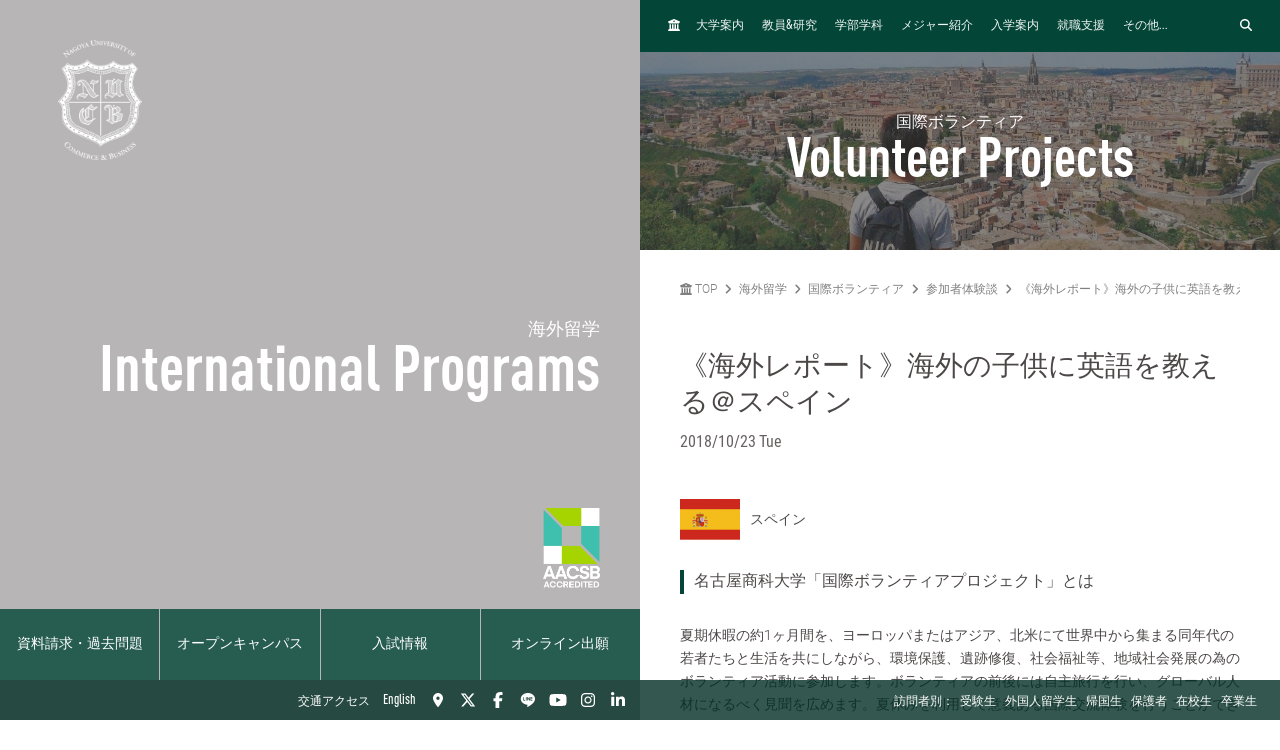

--- FILE ---
content_type: text/html; charset=UTF-8
request_url: https://www.nucba.ac.jp/abroad/volunteer/volunteer-voice/entry-18162.html/page/3/
body_size: 28575
content:

<!DOCTYPE html>
<!--[if lt IE 7]><html class="no-js lt-ie9 lt-ie8 lt-ie7" lang="JA"><![endif]-->
<!--[if IE 7]><html class="no-js lt-ie9 lt-ie8" lang="JA"><![endif]-->
<!--[if IE 8]><html class="no-js lt-ie9" lang="JA"><![endif]-->
<!--[if gt IE 8]><!-->
<html class="no-js" lang="JA">
<!--<![endif]-->
<head>
<meta charset="UTF-8">
<link rel="preconnect" href="https://www.googletagmanager.com">
<link rel="preconnect" href="https://vts.zohopublic.com">
<link rel="preconnect" href="https://www.youtube.com">
<style>
@media (min-width:1024px) and (max-width:1439px){.acms-hide-lg{display:none!important}}@font-face{font-family:'DIN OT M';font-display:swap;src:url(/themes/nucb2020/fonts/DINOT/DINOT-CondMedium.otf);src:url(/themes/nucb2020/fonts/DINOT/DINOT-CondMedium.woff) format("woff"),url(/themes/nucb2020/fonts/DINOT/DINOT-CondMedium.otf) format("opentype")}@font-face{font-family:'DIN OT B';font-display:swap;src:url(/themes/nucb2020/fonts/DINOT/DINOT-CondBold.otf);src:url(/themes/nucb2020/fonts/DINOT/DINOT-CondBold.woff) format("woff"),url(/themes/nucb2020/fonts/DINOT/DINOT-CondBold.otf) format("opentype")}@font-face{font-family:Roboto;font-style:normal;font-weight:100;font-display:swap;src:local("Roboto Thin"),local("Roboto-Thin"),url(/themes/nucb2020/fonts/Roboto/roboto-v20-latin-100.woff2) format("woff2"),url(/themes/nucb2020/fonts/Roboto/roboto-v20-latin-100.woff) format("woff")}@font-face{font-family:Roboto;font-style:normal;font-weight:300;font-display:swap;src:local("Roboto Light"),local("Roboto-Light"),url(/themes/nucb2020/fonts/Roboto/roboto-v20-latin-300.woff2) format("woff2"),url(/themes/nucb2020/fonts/Roboto/roboto-v20-latin-300.woff) format("woff")}@font-face{font-family:Roboto;font-style:normal;font-weight:500;font-display:swap;src:local("Roboto Medium"),local("Roboto-Medium"),url(/themes/nucb2020/fonts/Roboto/roboto-v20-latin-500.woff2) format("woff2"),url(/themes/nucb2020/fonts/Roboto/roboto-v20-latin-500.woff) format("woff")}@font-face{font-family:'Noto Sans JP';font-style:normal;font-weight:100;font-display:swap;src:local("Noto Sans Japanese Thin"),local("NotoSansJapanese-Thin"),url(/themes/nucb2020/fonts/Noto-Sans-JP/noto-sans-jp-v25-latin-100.woff2) format("woff2"),url(../fonts/noto-sans-jp-v25-latin-100.woff) format("woff")}@font-face{font-family:'Noto Sans JP';font-style:normal;font-weight:300;font-display:swap;src:local("Noto Sans Japanese Light"),local("NotoSansJapanese-Light"),url(/themes/nucb2020/fonts/Noto-Sans-JP/noto-sans-jp-v25-latin-300.woff2) format("woff2"),url(/themes/nucb2020/fonts/Noto-Sans-JP/noto-sans-jp-v25-latin-300.woff) format("woff")}@font-face{font-family:'Noto Sans JP';font-style:normal;font-weight:400;font-display:swap;src:local("Noto Sans Japanese Regular"),local("NotoSansJapanese-Regular"),url(/themes/nucb2020/fonts/Noto-Sans-JP/noto-sans-jp-v25-latin-regular.woff2) format("woff2"),url(/themes/nucb2020/fonts/Noto-Sans-JP/noto-sans-jp-v25-latin-regular.woff) format("woff")}@font-face{font-family:'Noto Sans JP';font-style:normal;font-weight:500;font-display:swap;src:local("Noto Sans Japanese Medium"),local("NotoSansJapanese-Medium"),url(/themes/nucb2020/fonts/Noto-Sans-JP/noto-sans-jp-v25-latin-500.woff2) format("woff2"),url(/themes/nucb2020/fonts/Noto-Sans-JP/noto-sans-jp-v25-latin-500.woff) format("woff")}html{line-height:1.15;-webkit-text-size-adjust:100%}body{margin:0}h1{margin:.67em 0;font-size:2em}a{background-color:transparent}img{border-style:none}button,input{margin:0;font-size:100%;font-family:inherit;line-height:1.15}button,input{overflow:visible}button{text-transform:none}[type=submit],button{-webkit-appearance:button}[type=submit]::-moz-focus-inner,button::-moz-focus-inner{padding:0;border-style:none}[type=submit]:-moz-focusring,button:-moz-focusring{outline:1px dotted ButtonText}::-webkit-file-upload-button{font:inherit;-webkit-appearance:button}html{height:100%}body{color:#4d4848;font-family:Roboto,"Noto Sans JP",-apple-system,BlinkMacSystemFont,"Segoe UI","Hiragino Sans","Hiragino Kaku Gothic ProN",Meiryo,sans-serif;font-weight:300;line-height:1.5;font-size:14px;word-break:break-word}.list-unstyled{margin:0;padding:0;list-style:none}a{color:#006dd9;text-decoration:none;border:none}a:visited{color:#006dd9;text-decoration:none}.p-header-sp{position:fixed;top:0;box-sizing:border-box;width:100%;padding:0;overflow:hidden;background:#252323;z-index:6}.p-header-sp__wrap{box-sizing:border-box;display:-webkit-box;display:flex;-webkit-box-pack:justify;justify-content:space-between;-webkit-box-flex:1;flex:1;-webkit-box-align:center;align-items:center;overflow:hidden;width:100%;margin:0;padding:8px 20px;overflow:hidden;z-index:6}.p-header-sp-link{display:-webkit-box;display:flex;font-family:"DIN OT B",Roboto,"Noto Sans JP",-apple-system,BlinkMacSystemFont,"Segoe UI","Hiragino Sans","Hiragino Kaku Gothic ProN",Meiryo,sans-serif;font-weight:500}.p-header-sp-link__wrap{display:-webkit-box;display:flex;list-style:none;font-size:16px;padding:0;margin:0 8px}.p-header-sp-link__item a{padding:0 4px;color:#fff}.p-header-sp-link__item a,.p-header-sp-link__item a:link{color:#fff;text-decoration:none}.p-header-sp-link__item a:visited{color:#fff}.p-header-sp__title{margin:0}.p-header-sp__logo{z-index:6;height:40px}.c-btn-offcanvas-wrap{display:-webkit-box;display:flex;-webkit-box-align:center;align-items:center;position:unset;width:auto;height:auto;border-radius:unset;background-color:transparent}.c-btn-offcanvas{position:unset;display:block}.c-btn-offcanvas-btn{position:relative;display:block;width:30px;height:15px;background-image:url(/themes/nucb2020/images/marker/icon_offcanvas_btn.svg)}@media screen and (min-width:1024px){.p-header-sp,.p-header-sp__logo{display:none}}.p-abroad-partner-map-bubble-title{-ms-grid-row:2;-ms-grid-column:2;margin-top:0;margin-bottom:10px;grid-area:gm-style-iw-d-right2}.p-abroad-partner-map-bubble-img{-ms-grid-row:1;-ms-grid-column:1;-ms-grid-column-span:2;display:block;width:200px;max-width:100%;height:auto;margin-bottom:10px;margin-right:10px;grid-area:gm-style-iw-d-top}.p-abroad-partner-map-bubble-flag{-ms-grid-row:2;-ms-grid-column:1;display:inline-block;width:30px;max-width:100%;height:auto;margin-bottom:10px;margin-right:8px;grid-area:gm-style-iw-d-left2}.p-abroad-partner-map-bubble-summary{-ms-grid-row:3;-ms-grid-column:1;-ms-grid-column-span:2;font-size:12px;margin-top:0;margin-bottom:0;grid-area:gm-style-iw-d-bottom}.p-unit-request__title{-ms-grid-row:1;-ms-grid-column:1;font-size:18px;margin:0;font-weight:300;color:#034638;grid-area:unit-request-left1}.p-unit-request__img-wrap{-ms-grid-row:1;-ms-grid-column:2;margin-left:20px;grid-area:unit-request-right1}.p-unit-request__text{-ms-grid-row:2;-ms-grid-column:1;font-size:14px;margin:20px 0 0;grid-area:unit-request-left2;-ms-grid-column-span:2;grid-column:span 2}.p-unit-request__btn-wrap{-ms-grid-row:3;-ms-grid-column:1;margin:24px 0 0;grid-area:unit-request-left3;-ms-grid-column-span:2;grid-column:span 2}.js-nav-overlay{background:#252323;opacity:.95}.p-offcanvas{position:relative;font-family:"DIN OT M",Roboto,"Noto Sans JP",-apple-system,BlinkMacSystemFont,"Segoe UI","Hiragino Sans","Hiragino Kaku Gothic ProN",Meiryo,sans-serif;z-index:102;padding:20px;overflow:scroll;box-sizing:border-box}.p-offcanvas .p-search-box{margin:40px 0 10px}.p-offcanvas .p-search-box__form-inner{display:-webkit-box;display:flex;-webkit-box-align:center;align-items:center;-webkit-box-pack:justify;justify-content:space-between;background-color:#fff;border:1px solid #d8d5d5;border-radius:4px}.p-offcanvas .p-search-box__input{box-sizing:border-box;max-width:100%;padding:0;background:0 0;border:none;border-radius:0;-webkit-appearance:none;-moz-appearance:none;appearance:none;font-size:16px;font-weight:300;-webkit-box-flex:1;flex:1;padding:10px 10px 7px;font-family:Roboto,"Noto Sans JP",-apple-system,BlinkMacSystemFont,"Segoe UI","Hiragino Sans","Hiragino Kaku Gothic ProN",Meiryo,sans-serif}.p-offcanvas .p-search-box__input::-webkit-input-placeholder{color:rgba(77,72,72,.4)}.p-offcanvas .p-search-box__input::-moz-placeholder{color:rgba(77,72,72,.4)}.p-offcanvas .p-search-box__input:-ms-input-placeholder{color:rgba(77,72,72,.4)}.p-offcanvas .p-search-box__input::-ms-input-placeholder{color:rgba(77,72,72,.4)}.p-offcanvas .p-search-box__submit{padding:0;background-color:transparent;border:none;-webkit-appearance:none;-moz-appearance:none;appearance:none;-ms-grid-row-align:stretch;align-self:stretch;padding:0 12px;color:#034638}.p-offcanvas .p-search-box__submit-icon{font-size:18px;color:inherit}.c-btn-offcanvas-close{position:absolute;top:0;right:20px;color:#fff;font-weight:200;text-align:center;font-size:26px}.c-btn-offcanvas-close:visited{color:#fff;text-decoration:none}.c-offcanvas-nav{font-size:14px;width:100%;margin:0 0 0 33px;display:none}.c-offcanvas-nav__global-title{font-size:14px;margin-left:19px}.c-offcanvas-nav__parent-link{display:-webkit-box;display:flex;-webkit-box-align:center;align-items:center}.c-offcanvas-nav__wrap{margin:0 0 20px}.c-offcanvas-nav__item{font-weight:500}.c-offcanvas-nav__item a{display:-webkit-box;display:flex;color:#fff;padding-top:6px;padding-bottom:6px}.c-offcanvas-nav__item a:visited{color:#fff;text-decoration:none}.c-offcanvas-nav__title{font-size:14px;color:#c0d96a;padding:5px 15px;border-left:4px solid #c0d96a}.c-offcanvas-nav__title a{color:#c0d96a;padding:0}.c-offcanvas-nav__title a:visited{color:#c0d96a;text-decoration:none}.c-btn-offcanvas-close-line{position:relative;display:inline-block;width:20px;height:2px;background-color:#fff;-webkit-transform:rotate(45deg);transform:rotate(45deg)}.c-btn-offcanvas-close-line:after{position:absolute;display:block;width:20px;height:2px;background-color:#fff;-webkit-transform:rotate(90deg);transform:rotate(90deg);content:""}.c-offcanvas-nav__btn{position:relative;display:inline-block;width:14px;height:2px;background-color:#fff}.c-offcanvas-nav__btn:after{position:absolute;display:block;width:14px;height:2px;background-color:#fff;-webkit-transform:rotate(90deg);transform:rotate(90deg);content:"";opacity:1}.js-nav-overlay-content{position:fixed;overflow-y:scroll;overflow-x:hidden;z-index:101;top:0;right:0;bottom:0;left:0;display:none}.p-search-box__form-inner{display:-webkit-box;display:flex;-webkit-box-align:center;align-items:center;-webkit-box-pack:justify;justify-content:space-between;width:100%;background-color:#fff;border:1px solid #d8d5d5;border-radius:4px}.p-search-box__input{box-sizing:border-box;max-width:100%;padding:0;background:0 0;border:none;border-radius:0;-webkit-appearance:none;-moz-appearance:none;appearance:none;font-size:16px;font-weight:300;-webkit-box-flex:1;flex:1;padding:10px 10px 7px;font-family:Roboto,"Noto Sans JP",-apple-system,BlinkMacSystemFont,"Segoe UI","Hiragino Sans","Hiragino Kaku Gothic ProN",Meiryo,sans-serif}.p-search-box__input::-webkit-input-placeholder{color:rgba(77,72,72,.4)}.p-search-box__input::-moz-placeholder{color:rgba(77,72,72,.4)}.p-search-box__input:-ms-input-placeholder{color:rgba(77,72,72,.4)}.p-search-box__input::-ms-input-placeholder{color:rgba(77,72,72,.4)}.p-search-box__submit{padding:0;background-color:transparent;border:none;-webkit-appearance:none;-moz-appearance:none;appearance:none;-ms-grid-row-align:stretch;align-self:stretch;padding:0 12px;color:#034638}.p-search-box__submit-icon{font-size:18px;color:inherit}@media all and (-ms-high-contrast:none) and (min-width:1024px){::-ms-backdrop{flex-basis:46%}}@media all and (-ms-high-contrast:none) and (min-width:1440px){::-ms-backdrop{flex-basis:22%}}.p-navigation a{color:#fff}.p-navigation a:link,.p-navigation a:visited{color:#fff;opacity:1}.c-nav-list-sp,.page-top-btn{display:none}@media screen and (max-width:1023px){.c-nav-list-sp{position:fixed;bottom:0;z-index:100;width:100%;background-color:#252323;padding:0 20px;box-sizing:border-box;display:-webkit-box;display:flex;-webkit-box-pack:justify;justify-content:space-between;-webkit-box-align:stretch;align-items:stretch}.c-nav-list-sp__list{margin:0;padding:0;list-style:none;font-size:12px;color:#fff;font-family:"DIN OT B",Roboto,"Noto Sans JP",-apple-system,BlinkMacSystemFont,"Segoe UI","Hiragino Sans","Hiragino Kaku Gothic ProN",Meiryo,sans-serif;font-weight:500;text-align:center;display:-webkit-box;display:flex;-webkit-box-pack:stretch;justify-content:stretch;-webkit-box-align:stretch;align-items:stretch;width:100%}.c-nav-list-sp__item{-webkit-box-flex:1;flex:1}.c-nav-list-sp__link{display:block;width:100%;height:100%;box-sizing:border-box;padding:1em 0}.c-nav-list-sp__link,.c-nav-list-sp__link:link{color:inherit;text-decoration:none}.c-nav-list-sp__link:visited{color:inherit}.c-nav-list-sp__icon{display:block;width:18px;height:18px;margin:0 auto 4px}.page-top-btn{display:block;position:fixed;right:10px;bottom:72px;z-index:6}.page-top-btn .fa-circle-chevron-up{color:#034638;font-size:40px}.page-top-btn::before{content:"";display:block;position:absolute;top:6px;right:6px;width:32px;height:32px;background-color:#fff;border-radius:16px;z-index:-1}}@media (min-width:1024px) and (max-width:1439px){.acms-hide-lg{display:none!important}}@font-face{font-family:'DIN OT M';font-display:swap;src:url(/themes/nucb2020/fonts/DINOT/DINOT-CondMedium.otf);src:url(/themes/nucb2020/fonts/DINOT/DINOT-CondMedium.woff) format("woff"),url(/themes/nucb2020/fonts/DINOT/DINOT-CondMedium.otf) format("opentype")}@font-face{font-family:'DIN OT B';font-display:swap;src:url(/themes/nucb2020/fonts/DINOT/DINOT-CondBold.otf);src:url(/themes/nucb2020/fonts/DINOT/DINOT-CondBold.woff) format("woff"),url(/themes/nucb2020/fonts/DINOT/DINOT-CondBold.otf) format("opentype")}@font-face{font-family:Roboto;font-style:normal;font-weight:100;font-display:swap;src:local("Roboto Thin"),local("Roboto-Thin"),url(/themes/nucb2020/fonts/Roboto/roboto-v20-latin-100.woff2) format("woff2"),url(/themes/nucb2020/fonts/Roboto/roboto-v20-latin-100.woff) format("woff")}@font-face{font-family:Roboto;font-style:normal;font-weight:300;font-display:swap;src:local("Roboto Light"),local("Roboto-Light"),url(/themes/nucb2020/fonts/Roboto/roboto-v20-latin-300.woff2) format("woff2"),url(/themes/nucb2020/fonts/Roboto/roboto-v20-latin-300.woff) format("woff")}@font-face{font-family:Roboto;font-style:normal;font-weight:500;font-display:swap;src:local("Roboto Medium"),local("Roboto-Medium"),url(/themes/nucb2020/fonts/Roboto/roboto-v20-latin-500.woff2) format("woff2"),url(/themes/nucb2020/fonts/Roboto/roboto-v20-latin-500.woff) format("woff")}@font-face{font-family:'Noto Sans JP';font-style:normal;font-weight:100;font-display:swap;src:local("Noto Sans Japanese Thin"),local("NotoSansJapanese-Thin"),url(/themes/nucb2020/fonts/Noto-Sans-JP/noto-sans-jp-v25-latin-100.woff2) format("woff2"),url(../fonts/noto-sans-jp-v25-latin-100.woff) format("woff")}@font-face{font-family:'Noto Sans JP';font-style:normal;font-weight:300;font-display:swap;src:local("Noto Sans Japanese Light"),local("NotoSansJapanese-Light"),url(/themes/nucb2020/fonts/Noto-Sans-JP/noto-sans-jp-v25-latin-300.woff2) format("woff2"),url(/themes/nucb2020/fonts/Noto-Sans-JP/noto-sans-jp-v25-latin-300.woff) format("woff")}@font-face{font-family:'Noto Sans JP';font-style:normal;font-weight:400;font-display:swap;src:local("Noto Sans Japanese Regular"),local("NotoSansJapanese-Regular"),url(/themes/nucb2020/fonts/Noto-Sans-JP/noto-sans-jp-v25-latin-regular.woff2) format("woff2"),url(/themes/nucb2020/fonts/Noto-Sans-JP/noto-sans-jp-v25-latin-regular.woff) format("woff")}@font-face{font-family:'Noto Sans JP';font-style:normal;font-weight:500;font-display:swap;src:local("Noto Sans Japanese Medium"),local("NotoSansJapanese-Medium"),url(/themes/nucb2020/fonts/Noto-Sans-JP/noto-sans-jp-v25-latin-500.woff2) format("woff2"),url(/themes/nucb2020/fonts/Noto-Sans-JP/noto-sans-jp-v25-latin-500.woff) format("woff")}html{line-height:1.15;-webkit-text-size-adjust:100%}body{margin:0}h1{margin:.67em 0;font-size:2em}a{background-color:transparent}img{border-style:none}button,input{margin:0;font-size:100%;font-family:inherit;line-height:1.15}button,input{overflow:visible}button{text-transform:none}[type=submit],button{-webkit-appearance:button}[type=submit]::-moz-focus-inner,button::-moz-focus-inner{padding:0;border-style:none}[type=submit]:-moz-focusring,button:-moz-focusring{outline:1px dotted ButtonText}::-webkit-file-upload-button{font:inherit;-webkit-appearance:button}.p-unit-request__title{-ms-grid-row:1;-ms-grid-column:1;font-size:18px;margin:0;font-weight:300;color:#034638;grid-area:unit-request-left1}.p-unit-request__img-wrap{-ms-grid-row:1;-ms-grid-column:2;margin-left:20px;grid-area:unit-request-right1}.p-unit-request__text{-ms-grid-row:2;-ms-grid-column:1;font-size:14px;margin:20px 0 0;grid-area:unit-request-left2;-ms-grid-column-span:2;grid-column:span 2}.p-unit-request__btn-wrap{-ms-grid-row:3;-ms-grid-column:1;margin:24px 0 0;grid-area:unit-request-left3;-ms-grid-column-span:2;grid-column:span 2}@media all and (-ms-high-contrast:none) and (min-width:1024px){::-ms-backdrop{flex-basis:46%}}@media all and (-ms-high-contrast:none) and (min-width:1440px){::-ms-backdrop{flex-basis:22%}}@font-face{font-family:'DIN OT M';font-display:swap;src:url(/themes/nucb2020/fonts/DINOT/DINOT-CondMedium.otf);src:url(/themes/nucb2020/fonts/DINOT/DINOT-CondMedium.woff) format("woff"),url(/themes/nucb2020/fonts/DINOT/DINOT-CondMedium.otf) format("opentype")}@font-face{font-family:'DIN OT B';font-display:swap;src:url(/themes/nucb2020/fonts/DINOT/DINOT-CondBold.otf);src:url(/themes/nucb2020/fonts/DINOT/DINOT-CondBold.woff) format("woff"),url(/themes/nucb2020/fonts/DINOT/DINOT-CondBold.otf) format("opentype")}@font-face{font-family:Roboto;font-style:normal;font-weight:100;font-display:swap;src:local("Roboto Thin"),local("Roboto-Thin"),url(/themes/nucb2020/fonts/Roboto/roboto-v20-latin-100.woff2) format("woff2"),url(/themes/nucb2020/fonts/Roboto/roboto-v20-latin-100.woff) format("woff")}@font-face{font-family:Roboto;font-style:normal;font-weight:300;font-display:swap;src:local("Roboto Light"),local("Roboto-Light"),url(/themes/nucb2020/fonts/Roboto/roboto-v20-latin-300.woff2) format("woff2"),url(/themes/nucb2020/fonts/Roboto/roboto-v20-latin-300.woff) format("woff")}@font-face{font-family:Roboto;font-style:normal;font-weight:500;font-display:swap;src:local("Roboto Medium"),local("Roboto-Medium"),url(/themes/nucb2020/fonts/Roboto/roboto-v20-latin-500.woff2) format("woff2"),url(/themes/nucb2020/fonts/Roboto/roboto-v20-latin-500.woff) format("woff")}@font-face{font-family:'Noto Sans JP';font-style:normal;font-weight:100;font-display:swap;src:local("Noto Sans Japanese Thin"),local("NotoSansJapanese-Thin"),url(/themes/nucb2020/fonts/Noto-Sans-JP/noto-sans-jp-v25-latin-100.woff2) format("woff2"),url(../fonts/noto-sans-jp-v25-latin-100.woff) format("woff")}@font-face{font-family:'Noto Sans JP';font-style:normal;font-weight:300;font-display:swap;src:local("Noto Sans Japanese Light"),local("NotoSansJapanese-Light"),url(/themes/nucb2020/fonts/Noto-Sans-JP/noto-sans-jp-v25-latin-300.woff2) format("woff2"),url(/themes/nucb2020/fonts/Noto-Sans-JP/noto-sans-jp-v25-latin-300.woff) format("woff")}@font-face{font-family:'Noto Sans JP';font-style:normal;font-weight:400;font-display:swap;src:local("Noto Sans Japanese Regular"),local("NotoSansJapanese-Regular"),url(/themes/nucb2020/fonts/Noto-Sans-JP/noto-sans-jp-v25-latin-regular.woff2) format("woff2"),url(/themes/nucb2020/fonts/Noto-Sans-JP/noto-sans-jp-v25-latin-regular.woff) format("woff")}@font-face{font-family:'Noto Sans JP';font-style:normal;font-weight:500;font-display:swap;src:local("Noto Sans Japanese Medium"),local("NotoSansJapanese-Medium"),url(/themes/nucb2020/fonts/Noto-Sans-JP/noto-sans-jp-v25-latin-500.woff2) format("woff2"),url(/themes/nucb2020/fonts/Noto-Sans-JP/noto-sans-jp-v25-latin-500.woff) format("woff")}html{line-height:1.15;-webkit-text-size-adjust:100%}body{margin:0}h1{margin:.67em 0;font-size:2em}a{background-color:transparent}img{border-style:none}button,input{margin:0;font-size:100%;font-family:inherit;line-height:1.15}button,input{overflow:visible}button{text-transform:none}[type=submit],button{-webkit-appearance:button}[type=submit]::-moz-focus-inner,button::-moz-focus-inner{padding:0;border-style:none}[type=submit]:-moz-focusring,button:-moz-focusring{outline:1px dotted ButtonText}::-webkit-file-upload-button{font:inherit;-webkit-appearance:button}html{height:100%}body{color:#4d4848;font-family:Roboto,"Noto Sans JP",-apple-system,BlinkMacSystemFont,"Segoe UI","Hiragino Sans","Hiragino Kaku Gothic ProN",Meiryo,sans-serif;font-weight:300;line-height:1.5;font-size:14px;word-break:break-word}.list-unstyled{margin:0;padding:0;list-style:none}a{color:#006dd9;text-decoration:none;border:none}a:visited{color:#006dd9;text-decoration:none}
</style>
<link rel="preload" href="/themes/nucb2020/dest/bundle.css?date=20250714114519" as="style" onload="this.onload=null;this.rel='stylesheet'">
<link rel="preload" href="/themes/nucb2020/css/custom.css?date=20231122125401" as="style" onload="this.onload=null;this.rel='stylesheet'">
<noscript><link rel="stylesheet" href="/themes/nucb2020/dest/bundle.css?date=20250714114519"></noscript>
<script>
  /*! loadCSS. [c]2017 Filament Group, Inc. MIT License */
  /* This file is meant as a standalone workflow for
  - testing support for link[rel=preload]
  - enabling async CSS loading in browsers that do not support rel=preload
  - applying rel preload css once loaded, whether supported or not.
  */
  !function(t){"use strict";t.loadCSS||(t.loadCSS=function(){});var e=loadCSS.relpreload={};if(e.support=function(){var e;try{e=t.document.createElement("link").relList.supports("preload")}catch(t){e=!1}return function(){return e}}(),e.bindMediaToggle=function(t){var e=t.media||"all";function a(){t.addEventListener?t.removeEventListener("load",a):t.attachEvent&&t.detachEvent("onload",a),t.setAttribute("onload",null),t.media=e}t.addEventListener?t.addEventListener("load",a):t.attachEvent&&t.attachEvent("onload",a),setTimeout(function(){t.rel="stylesheet",t.media="only x"}),setTimeout(a,3e3)},e.poly=function(){if(!e.support())for(var a=t.document.getElementsByTagName("link"),n=0;n<a.length;n++){var o=a[n];"preload"!==o.rel||"style"!==o.getAttribute("as")||o.getAttribute("data-loadcss")||(o.setAttribute("data-loadcss",!0),e.bindMediaToggle(o))}},!e.support()){e.poly();var a=t.setInterval(e.poly,500);t.addEventListener?t.addEventListener("load",function(){e.poly(),t.clearInterval(a)}):t.attachEvent&&t.attachEvent("onload",function(){e.poly(),t.clearInterval(a)})}"undefined"!=typeof exports?exports.loadCSS=loadCSS:t.loadCSS=loadCSS}("undefined"!=typeof global?global:this);
</script>
<link rel="canonical" href="https://www.nucba.ac.jp/abroad/volunteer/volunteer-voice/entry-18162.html" />
<title>
《海外レポート》海外の子供に英語を教える＠スペイン | 3ページ目 | 国際ボランティア留学 | 参加者体験談 | 海外留学 | 名古屋商科大学 - AACSB国際認証校
</title>
<meta http-equiv="X-UA-Compatible" content="IE=edge">
<meta name="viewport" content="width=device-width, initial-scale=1.0, viewport-fit=cover">
<meta name="format-detection" content="telephone=no">
<meta property="og:url" content="https://www.nucba.ac.jp/abroad/volunteer/volunteer-voice/entry-18162.html">
<meta property="og:site_name" content="名古屋商科大学">
<meta property="og:title" content="《海外レポート》海外の子供に英語を教える＠スペイン | 3ページ目 | 国際ボランティア留学 | 参加者体験談 | 海外留学 | 名古屋商科大学 - AACSB国際認証校">
<meta property="og:type" content="article">
<meta property="og:description" content="名古屋商科大学の国際ボランティアプロジェクトに参加した学生の報告レポートを紹介いたします。夏期休暇の約1ヶ月間を利用して、ヨーロッパまたはアジア、北米にて世界中の同年代の若者たちと生活を共にしながら...">
<meta property="og:image" content="https://www.nucba.ac.jp/archives/056/201810/5bce71fe857e5.jpg">
<meta property="og:image:secure_url" content="https://www.nucba.ac.jp/archives/056/201810/5bce71fe857e5.jpg" />
<meta property="og:image:width" content="335" />
<meta property="og:image:height" content="251" />
<meta name="description" content="名古屋商科大学の国際ボランティアプロジェクトに参加した学生の報告レポートを紹介いたします。夏期休暇の約1ヶ月間を利用して、ヨーロッパまたはアジア、北米にて世界中の同年代の若者たちと生活を共にしながら...">
<meta name="twitter:title" content="《海外レポート》海外の子供に英語を教える＠スペイン | 3ページ目 | 国際ボランティア留学 | 参加者体験談 | 海外留学 | 名古屋商科大学 - AACSB国際認証校">
<meta name="twitter:card" content="summary_large_image">
<meta name="twitter:domain" content="www.nucba.ac.jp">
<meta name="twitter:image" content="https://www.nucba.ac.jp/archives/056/201810/5bce71fe857e5.jpg">
<meta name="twitter:site" content="@nucba">
<meta name="twitter:creator" content="@nucba">
<meta property="fb:admins" content="NUCB.JP">
<link rel="alternate" href="https://www.nucba.ac.jp/abroad/volunteer/volunteer-voice/entry-18162.html" hreflang="ja">
<link rel="alternate" href="" hreflang="EN-US">
<style>
:root {
/* 余白ユニット */
--unit-space-sm : 1rem;
--unit-space-md : 2rem;
--unit-space-lg : 3rem;
}
</style>
<meta name="theme-color" content="#ffffff">
<link rel="icon" href="/favicon.svg" type="image/svg+xml">
<link rel="icon alternate" href="/favicon.png" type="image/png">
<link rel="apple-touch-icon" href="/apple-touch-icon.png">
<link rel="mask-icon" href="/safari-pinned-tab.svg" color="#034638">
<link rel="icon" type="image/png" href="/android-chrome-192x192.png">
<link rel="alternate" type="application/rss+xml" title="RSS 2.0" href="https://www.nucba.ac.jp/abroad/rss2.xml">
<script type="application/ld+json">
{
	"@context": "http://schema.org",
	"@type": "BreadcrumbList",
	"itemListElement":
	[
	{
		"@type": "ListItem",
		"position": 1,
		"item":
		{
		"@id": "https://www.nucba.ac.jp/",
		"name": "TOP"
		}
	},{
		"@type": "ListItem",
		"position": 2,
		"item":
		{
		"@id": "https://www.nucba.ac.jp/abroad/",
		"name": "海外留学"
		}
	},
	{
		"@type": "ListItem",
		"position": 3,
		"item":
		{
		"@id": "https://www.nucba.ac.jp/abroad/volunteer/",
		"name": "国際ボランティア"
		}
	},
	{
		"@type": "ListItem",
		"position": 4,
		"item":
		{
		"@id": "https://www.nucba.ac.jp/abroad/volunteer/volunteer-voice/",
		"name": "参加者体験談"
		}
	},
	{
		"@type": "ListItem",
		"position": 5,
		"item":
		{
		"@id": "https://www.nucba.ac.jp/abroad/volunteer/volunteer-voice/entry-18162.html",
		"name": "《海外レポート》海外の子供に英語を教える＠スペイン"
		}
	}
	]
}
</script>
<link rel="stylesheet" href="/themes/nucb2020/css/cookieconsent.css?date=20250108135050">
<script src="/js/library/jquery/jquery-3.6.1.min.js" charset="UTF-8"></script>
<script src="/acms.js?uaGroup=PC&amp;domains=www.nucba.ac.jp&amp;jsDir=js/&amp;themesDir=/themes/&amp;bid=56&amp;cid=1038&amp;eid=18162&amp;bcd=abroad&amp;googleApiKey=AIzaSyAykkmDFHmJrPNgZpxGiX71D3b0_uZZVO8&amp;jQuery=3.6.1&amp;jQueryMigrate=migrate-3.0.1&amp;mediaClientResize=on&amp;fulltimeSSL=1&amp;v=04c20c04ad3ba12d6be4716951124588&amp;umfs=32M&amp;pms=64M&amp;mfu=100&amp;lgImg=width:1400&amp;jpegQuality=85&amp;mediaLibrary=on&amp;edition=standard&amp;urlPreviewExpire=48&amp;timemachinePreviewDefaultDevice=PC&amp;ccd=volunteer/volunteer-voice&amp;ecd=entry-18162.html&amp;scriptRoot=/" charset="UTF-8" id="acms-js"></script>
<script src="/themes/nucb2020/dest/vendor.chunk.js?date=20250612162108" async></script>
<script src="/themes/nucb2020/dest/bundle.js?date=20250612162108" async></script>
<script type="text/plain" data-category="analytics">(function(w,d,s,l,i){w[l]=w[l]||[];w[l].push({'gtm.start':
new Date().getTime(),event:'gtm.js'});var f=d.getElementsByTagName(s)[0],
j=d.createElement(s),dl=l!='dataLayer'?'&l='+l:'';j.async=true;j.src=
'https://www.googletagmanager.com/gtm.js?id='+i+dl;f.parentNode.insertBefore(j,f);
})(window,document,'script','dataLayer','GTM-P5TQXQ77');</script>
<script type="text/javascript">
var $zoho=$zoho || {};$zoho.salesiq = $zoho.salesiq ||
{widgetcode:"68322b17d439f34cc0f4fc2a1d7f9bdbe50c2ab05bfbc3c15d04a9aa0c75b95c", values:{},ready:function(){}};
var d=document;s=d.createElement("script");s.type="text/javascript";s.id="zsiqscript";s.defer=true;
s.src="https://salesiq.zoho.com/widget";t=d.getElementsByTagName("script")[0];t.parentNode.insertBefore(s,t);d.write("<div id='zsiqwidget'></div>");
</script>
<script>
!function(f,b,e,v,n,t,s)
{if(f.fbq)return;n=f.fbq=function(){n.callMethod?
n.callMethod.apply(n,arguments):n.queue.push(arguments)};
if(!f._fbq)f._fbq=n;n.push=n;n.loaded=!0;n.version='2.0';
n.queue=[];t=b.createElement(e);t.async=!0;
t.src=v;s=b.getElementsByTagName(e)[0];
s.parentNode.insertBefore(t,s)}(window, document,'script',
'https://connect.facebook.net/en_US/fbevents.js');
fbq('init', '127242744380024');
fbq('track', 'PageView');
</script>
<noscript><img height="1" width="1" style="display:none"
src="https://www.facebook.com/tr?id=127242744380024&ev=PageView&noscript=1"
/></noscript>
<script src="/themes/nucb2020/js/htmx.min.js?date=20241223105126"></script>
<meta name="csrf-token" content="fd133eb39f6a5a4e94cef0ff80027bc466c3bbf9568abad8e5c682c10db0b884"><script type="text/javascript" src="/js/dest/vendor.js?date=20250324122030" charset="UTF-8" async defer></script>
<script type="text/javascript" src="/js/dest/index.js?date=20250325165906" charset="UTF-8" async defer></script>
<meta name="generator" content="a-blog cms" />
</head>
<body>
<noscript type="text/plain" data-category="analytics"><iframe src="https://www.googletagmanager.com/ns.html?id=GTM-P5TQXQ77"
height="0" width="0" style="display:none;visibility:hidden"></iframe></noscript>
<header class="p-header-sp js-scroll-height-sp">
<div class="p-header-sp__wrap">
<div class="p-header-sp__logo">
<p class="p-header-sp__title">
<a href="https://www.nucba.ac.jp/" class="p-header-sp__logo">
<img src="/media/001/202003/logo_jp.svg?v=20200330183946"
alt="名古屋商科大学"
class="p-header-sp__logo" />
</a>
</p>
</div>
<div class="p-header-sp-link">
<ul class="p-header-sp-link__wrap">
<li class="p-header-sp-link__item"><a href="https://www.nucba.ac.jp/en">EN</a></li>
</ul>
<div class="acms-hide-lg acms-hide-xl c-btn-offcanvas-wrap">
<a class="c-btn-offcanvas js-nav-overlay-btn" aria-label="menu">
<nav>
<span class="c-btn-offcanvas-btn"></span>
</nav>
</a>
</div>
</div>
</div>
</header>
<a class="page-top-btn scrollTo" href="#" alt="Page TOP" aria-label="Page TOP"><i class="fas fa-circle-chevron-up"></i></a>
<div class="c-nav-list-sp">
<ul class="c-nav-list-sp__list">
<li class="c-nav-list-sp__item">
<a href="/admission/download/?htmx=true" class="c-nav-list-sp__link js-viewing-indelible">
<img class="c-nav-list-sp__icon" alt="" src="/media/001/202005/brochure.svg?v=20200508113347" />
過去問題
</a>
</li>
<li class="c-nav-list-sp__item">
<a href="https://www.nucba.ac.jp/opencampus/" class="c-nav-list-sp__link js-viewing-indelible">
<img class="c-nav-list-sp__icon" alt="" src="/media/001/202005/infosession.svg?v=20200508113311" />
イベント
</a>
</li>
<li class="c-nav-list-sp__item">
<a href="https://www.nucba.ac.jp/admission/exam.html" class="c-nav-list-sp__link js-viewing-indelible">
<img class="c-nav-list-sp__icon" alt="" src="/media/001/202005/opencampus.svg?v=20200508113300" />
入試情報
</a>
</li>
<li class="c-nav-list-sp__item">
<a href="https://exam.nucba.ac.jp/net/exam/" class="c-nav-list-sp__link js-viewing-indelible">
<img class="c-nav-list-sp__icon" alt="" src="/media/001/202005/application.svg?v=20200508113423" />
ネット出願
</a>
</li>
</ul>
</div>
<div class="js-nav-overlay"></div>
<div class="js-nav-overlay-content is-active p-offcanvas">
<a class="c-btn-offcanvas-close js-nav-overlay-close-btn" aria-label="close"><span class="c-btn-offcanvas-close-line"></span></a>
<div class="p-campus-box">
<p class="p-campus-box__title">受験生メニュー</p>
<div class="p-campus-box__grid">
<div class="p-campus-box__item item-0">
<a href="https://www.nucba.ac.jp/academic/" class="p-campus-box__link">
<img src="/media/001/202412/mode3_w390_h219-20190725-_DSC1613.jpg?v=20241227081229" alt="学部学科一覧">
<span>学部学科一覧</span>
</a>
</div>
<div class="p-campus-box__item item-1">
<a href="https://www.nucba.ac.jp/academic/major.html" class="p-campus-box__link">
<img src="/media/001/202412/mode3_w390_h219-DSC_3030%EF%BC%88%E6%A1%9C%EF%BC%89.jpg?v=20241227081355" alt="メジャー紹介">
<span>メジャー紹介</span>
</a>
</div>
</div>
</div>
<nav class="">
<ul class="c-offcanvas-nav__wrap list-unstyled">
<li class="c-offcanvas-nav__item js-link-match">
<a class="c-offcanvas-nav__parent-link js-nav-toggle js-link-match-item js-link-match-parent" data-href="https://www.nucba.ac.jp/university/">
<span class="c-offcanvas-nav__btn js-nav-btn"></span>
<p class="c-offcanvas-nav__global-title">大学案内</p>
</a>
<div class="c-offcanvas-nav js-nav-toggle-contents">
<a class="c-offcanvas-nav__link" href="https://www.nucba.ac.jp/university/">大学案内 トップへ</a>
<div class="c-offcanvas-nav__child-link is-child">
<p class="c-offcanvas-nav__title"><a href="https://www.nucba.ac.jp/university/">大学案内</a></p>
<ul class="c-offcanvas-nav__wrap is-child list-unstyled">
<li class="c-offcanvas-nav__item is-child list-unstyled">
<a href="https://www.nucba.ac.jp/university/history/" class="c-offcanvas-nav__link js-link-match-item">建学の精神と歩み</a>
</li>
<li class="c-offcanvas-nav__item is-child list-unstyled">
<a href="https://www.nucba.ac.jp/university/advantage/" class="c-offcanvas-nav__link js-link-match-item">選ばれる理由</a>
</li>
<li class="c-offcanvas-nav__item is-child list-unstyled">
<a href="https://www.nucba.ac.jp/university/ranking/" class="c-offcanvas-nav__link js-link-match-item">国際認証・ランキング</a>
</li>
<li class="c-offcanvas-nav__item is-child list-unstyled">
<a href="https://www.nucba.ac.jp/university/leadership/" class="c-offcanvas-nav__link js-link-match-item">学長・学部長挨拶</a>
</li>
<li class="c-offcanvas-nav__item is-child list-unstyled">
<a href="https://www.nucba.ac.jp/university/facilities/" class="c-offcanvas-nav__link js-link-match-item">施設案内</a>
</li>
<li class="c-offcanvas-nav__item is-child list-unstyled">
<a href="https://www.nucba.ac.jp/university/facts-and-figures/" class="c-offcanvas-nav__link js-link-match-item">情報公開</a>
</li>
<li class="c-offcanvas-nav__item is-child list-unstyled">
<a href="https://www.nucba.ac.jp/university/schoolsong/" class="c-offcanvas-nav__link js-link-match-item">学歌</a>
</li>
</ul>
</div>
<div class="c-offcanvas-nav__child-link is-child">
<p class="c-offcanvas-nav__title">ニュース</p>
<ul class="c-offcanvas-nav__wrap is-child list-unstyled">
<li class="c-offcanvas-nav__item is-child list-unstyled">
<a href="https://www.nucba.ac.jp/university/media/" class="c-offcanvas-nav__link js-link-match-item">メディア掲載</a>
</li>
<li class="c-offcanvas-nav__item is-child list-unstyled">
<a href="https://www.nucba.ac.jp/press/" class="c-offcanvas-nav__link js-link-match-item">プレスリリース</a>
</li>
<li class="c-offcanvas-nav__item is-child list-unstyled">
<a href="https://www.nucba.ac.jp/column/" class="c-offcanvas-nav__link js-link-match-item">名商大コラム</a>
</li>
<li class="c-offcanvas-nav__item is-child list-unstyled">
<a href="https://www.nucba.ac.jp/festival/" class="c-offcanvas-nav__link js-link-match-item">学園祭</a>
</li>
<li class="c-offcanvas-nav__item is-child list-unstyled">
<a href="https://www.nucba.ac.jp/university/recruit/" class="c-offcanvas-nav__link js-link-match-item">採用情報</a>
</li>
<li class="c-offcanvas-nav__item is-child list-unstyled">
<p class="c-offcanvas-nav__item__not-link">アナウンス</p>
</li>
<li class="c-offcanvas-nav__item is-child list-unstyled">
<a href="https://docs.google.com/forms/d/e/1FAIpQLSf9aeev4QfRJDkyX-nyhJ4_ELkP38zjFVbA6buOTq9qZ1UQjg/viewform" class="c-offcanvas-nav__link js-link-match-item"> 桜植樹寄付【<span>90</span>周年記念事業】</a>
</li>
</ul>
</div>
<div class="c-offcanvas-nav__child-link is-child">
<p class="c-offcanvas-nav__title"><a href="https://www.nucba.ac.jp/campus/">教育研究施設</a></p>
<ul class="c-offcanvas-nav__wrap is-child list-unstyled">
<li class="c-offcanvas-nav__item is-child list-unstyled">
<p class="c-offcanvas-nav__item__not-link">学部</p>
</li>
<li class="c-offcanvas-nav__item is-child list-unstyled">
<a href="https://www.nucba.ac.jp/nisshin/" class="c-offcanvas-nav__link js-link-match-item">日進キャンパス</a>
</li>
<li class="c-offcanvas-nav__item is-child list-unstyled">
<a href="https://www.nucba.ac.jp/nagoya/" class="c-offcanvas-nav__link js-link-match-item">名古屋キャンパス</a>
</li>
<li class="c-offcanvas-nav__item is-child list-unstyled">
<a href="https://www.nucba.ac.jp/club/" class="c-offcanvas-nav__link js-link-match-item">クラブ紹介</a>
</li>
<li class="c-offcanvas-nav__item is-child list-unstyled">
<a href="https://www.nucba.ac.jp/club/facilities/" class="c-offcanvas-nav__link js-link-match-item">スポーツ・音楽施設</a>
</li>
<li class="c-offcanvas-nav__item is-child list-unstyled">
<p class="c-offcanvas-nav__item__not-link">大学院</p>
</li>
<li class="c-offcanvas-nav__item is-child list-unstyled">
<a href="https://mba.nucba.ac.jp/about/facility/" class="c-offcanvas-nav__link js-link-match-item">名古屋キャンパス</a>
</li>
</ul>
</div>
</div>
</li>
<li class="c-offcanvas-nav__item js-link-match">
<a class="c-offcanvas-nav__parent-link js-nav-toggle js-link-match-item js-link-match-parent" data-href="https://www.nucba.ac.jp/faculty-and-research/">
<span class="c-offcanvas-nav__btn js-nav-btn"></span>
<p class="c-offcanvas-nav__global-title">教員<span>&</span>研究</p>
</a>
<div class="c-offcanvas-nav js-nav-toggle-contents">
<a class="c-offcanvas-nav__link" href="https://www.nucba.ac.jp/faculty-and-research/">教員<span>&</span>研究 トップへ</a>
<div class="c-offcanvas-nav__child-link is-child">
<p class="c-offcanvas-nav__title"><a href="https://www.nucba.ac.jp/faculty/">教員紹介</a></p>
<ul class="c-offcanvas-nav__wrap is-child list-unstyled">
<li class="c-offcanvas-nav__item is-child list-unstyled">
<a href="https://www.nucba.ac.jp/faculty/" class="c-offcanvas-nav__link js-link-match-item">教員一覧</a>
</li>
<li class="c-offcanvas-nav__item is-child list-unstyled">
<a href="https://www.nucba.ac.jp/research/" class="c-offcanvas-nav__link js-link-match-item">研究活動紹介</a>
</li>
<li class="c-offcanvas-nav__item is-child list-unstyled">
<a href="https://info3.nucba.ac.jp/syllabus/syllabus_list.php?school_code=1" class="c-offcanvas-nav__link js-link-match-item">シラバス</a>
</li>
</ul>
</div>
<div class="c-offcanvas-nav__child-link is-child">
<p class="c-offcanvas-nav__title">研究所</p>
<ul class="c-offcanvas-nav__wrap is-child list-unstyled">
<li class="c-offcanvas-nav__item is-child list-unstyled">
<a href="https://casecenter.jp/" class="c-offcanvas-nav__link js-link-match-item">日本ケースセンター</a>
</li>
<li class="c-offcanvas-nav__item is-child list-unstyled">
<a href="https://mba.nucba.ac.jp/case-research/" class="c-offcanvas-nav__link js-link-match-item">ケースメソッド研究所</a>
</li>
<li class="c-offcanvas-nav__item is-child list-unstyled">
<a href="https://mba.nucba.ac.jp/succession/" class="c-offcanvas-nav__link js-link-match-item">事業承継研究所</a>
</li>
<li class="c-offcanvas-nav__item is-child list-unstyled">
<a href="https://mba.nucba.ac.jp/strategic_management/" class="c-offcanvas-nav__link js-link-match-item">戦略経営研究所</a>
</li>
<li class="c-offcanvas-nav__item is-child list-unstyled">
<a href="https://www.nucba.ac.jp/university/library/" class="c-offcanvas-nav__link js-link-match-item">中央情報センター</a>
</li>
<li class="c-offcanvas-nav__item is-child list-unstyled">
<a href="https://www.nucba.ac.jp/social/" class="c-offcanvas-nav__link js-link-match-item">地域活性化研究センター</a>
</li>
</ul>
</div>
<div class="c-offcanvas-nav__child-link is-child">
<p class="c-offcanvas-nav__title">教育活動</p>
<ul class="c-offcanvas-nav__wrap is-child list-unstyled">
<li class="c-offcanvas-nav__item is-child list-unstyled">
<a href="https://www.nucba.ac.jp/faculty-and-research/active-learning.html" class="c-offcanvas-nav__link js-link-match-item">ケースメソッド教育</a>
</li>
<li class="c-offcanvas-nav__item is-child list-unstyled">
<a href="https://www.nucba.ac.jp/gbba/" class="c-offcanvas-nav__link js-link-match-item">英語学位取得プログラム</a>
</li>
<li class="c-offcanvas-nav__item is-child list-unstyled">
<a href="https://www.nucba.ac.jp/faculty-and-research/partnership.html" class="c-offcanvas-nav__link js-link-match-item">高大連携事業</a>
</li>
<li class="c-offcanvas-nav__item is-child list-unstyled">
<a href="https://www.nucba.ac.jp/it/" class="c-offcanvas-nav__link js-link-match-item">教育環境の情報化</a>
</li>
<li class="c-offcanvas-nav__item is-child list-unstyled">
<a href="https://www.nucba.ac.jp/intensive/" class="c-offcanvas-nav__link js-link-match-item">文科省認定インテンシブ教育課程</a>
</li>
<li class="c-offcanvas-nav__item is-child list-unstyled">
<a href="https://www.nucba.ac.jp/management/data_science.html" class="c-offcanvas-nav__link js-link-match-item">数理・データサイエンス・<span>AI</span>教育</a>
</li>
</ul>
</div>
</div>
</li>
<li class="c-offcanvas-nav__item js-link-match">
<a class="c-offcanvas-nav__parent-link js-nav-toggle js-link-match-item js-link-match-parent" data-href="https://www.nucba.ac.jp/academic/">
<span class="c-offcanvas-nav__btn js-nav-btn"></span>
<p class="c-offcanvas-nav__global-title">学部学科</p>
</a>
<div class="c-offcanvas-nav js-nav-toggle-contents">
<a class="c-offcanvas-nav__link" href="https://www.nucba.ac.jp/academic/">学部学科 トップへ</a>
<div class="c-offcanvas-nav__child-link is-child">
<p class="c-offcanvas-nav__title"><a href="https://www.nucba.ac.jp/academic/">学部教育</a></p>
<ul class="c-offcanvas-nav__wrap is-child list-unstyled">
<li class="c-offcanvas-nav__item is-child list-unstyled">
<a href="https://www.nucba.ac.jp/bba/" class="c-offcanvas-nav__link js-link-match-item">経営管理課程</a>
</li>
<li class="c-offcanvas-nav__item is-child list-unstyled">
<a href="https://www.nucba.ac.jp/gbba/" class="c-offcanvas-nav__link js-link-match-item">経営管理課程【英語】</a>
</li>
<li class="c-offcanvas-nav__item is-child list-unstyled">
<a href="https://www.nucba.ac.jp/global/" class="c-offcanvas-nav__link js-link-match-item">国際学科</a>
</li>
<li class="c-offcanvas-nav__item is-child list-unstyled">
<a href="https://www.nucba.ac.jp/global/" class="c-offcanvas-nav__link js-link-match-item">英米学科【新設】</a>
</li>
<li class="c-offcanvas-nav__item is-child list-unstyled">
<a href="https://www.nucba.ac.jp/management/" class="c-offcanvas-nav__link js-link-match-item">経営学科</a>
</li>
<li class="c-offcanvas-nav__item is-child list-unstyled">
<a href="https://www.nucba.ac.jp/management/" class="c-offcanvas-nav__link js-link-match-item">経営情報学科</a>
</li>
<li class="c-offcanvas-nav__item is-child list-unstyled">
<a href="https://www.nucba.ac.jp/economics/" class="c-offcanvas-nav__link js-link-match-item">経済学科</a>
</li>
<li class="c-offcanvas-nav__item is-child list-unstyled">
<a href="https://www.nucba.ac.jp/economics/" class="c-offcanvas-nav__link js-link-match-item">総合政策学科</a>
</li>
<li class="c-offcanvas-nav__item is-child list-unstyled">
<a href="https://www.nucba.ac.jp/commerce/" class="c-offcanvas-nav__link js-link-match-item">マーケティング学科</a>
</li>
<li class="c-offcanvas-nav__item is-child list-unstyled">
<a href="https://www.nucba.ac.jp/commerce/" class="c-offcanvas-nav__link js-link-match-item">会計学科</a>
</li>
<li class="c-offcanvas-nav__item is-child list-unstyled">
<a href="https://www.nucba.ac.jp/abroad/doubledegree/" class="c-offcanvas-nav__link js-link-match-item">ダブルディグリー課程</a>
</li>
</ul>
</div>
<div class="c-offcanvas-nav__child-link is-child">
<p class="c-offcanvas-nav__title">教育の特徴</p>
<ul class="c-offcanvas-nav__wrap is-child list-unstyled">
<li class="c-offcanvas-nav__item is-child list-unstyled">
<a href="https://www.nucba.ac.jp/academic/major.html" class="c-offcanvas-nav__link js-link-match-item">文理の枠を超えたメジャー教育【<span>2026</span>年】</a>
</li>
<li class="c-offcanvas-nav__item is-child list-unstyled">
<a href="https://www.nucba.ac.jp/faculty-and-research/active-learning.html" class="c-offcanvas-nav__link js-link-match-item">ケースメソッド教育</a>
</li>
<li class="c-offcanvas-nav__item is-child list-unstyled">
<a href="https://www.nucba.ac.jp/gbba/" class="c-offcanvas-nav__link js-link-match-item">英語学位取得プログラム</a>
</li>
<li class="c-offcanvas-nav__item is-child list-unstyled">
<p class="c-offcanvas-nav__item__not-link">専門実践教育</p>
</li>
<li class="c-offcanvas-nav__item is-child list-unstyled">
<a href="https://www.nucba.ac.jp/press/gbba/entry-25447.html" class="c-offcanvas-nav__link js-link-match-item">ジョンズ・ホプキンズ大連携コース</a>
</li>
<li class="c-offcanvas-nav__item is-child list-unstyled">
<a href="https://www.nucba.ac.jp/commerce/fin-course.html" class="c-offcanvas-nav__link js-link-match-item">税理士・公認会計士コース</a>
</li>
<li class="c-offcanvas-nav__item is-child list-unstyled">
<a href="https://www.nucba.ac.jp/management/succession.html" class="c-offcanvas-nav__link js-link-match-item">事業承継コース</a>
</li>
<li class="c-offcanvas-nav__item is-child list-unstyled">
<a href="https://www.nucba.ac.jp/economics/public_officer.html" class="c-offcanvas-nav__link js-link-match-item">公務員コース</a>
</li>
</ul>
</div>
<div class="c-offcanvas-nav__child-link is-child">
<ul class="c-offcanvas-nav__wrap is-child list-unstyled">
<li class="c-offcanvas-nav__item is-child list-unstyled">
<p class="c-offcanvas-nav__item__not-link">大学院教育</p>
</li>
<li class="c-offcanvas-nav__item is-child list-unstyled">
<a href="https://mba.nucba.ac.jp/" class="c-offcanvas-nav__link js-link-match-item">修士課程【<span>MBA / MSc</span>】</a>
</li>
<li class="c-offcanvas-nav__item is-child list-unstyled">
<a href="https://mba.nucba.ac.jp/premba/" class="c-offcanvas-nav__link js-link-match-item">オンライン教育【<span>PreMBA</span>】</a>
</li>
</ul>
</div>
</div>
</li>
<li class="c-offcanvas-nav__item js-link-match">
<a class="c-offcanvas-nav__parent-link js-nav-toggle js-link-match-item js-link-match-parent" data-href="https://www.nucba.ac.jp/academic/major.html">
<span class="c-offcanvas-nav__btn js-nav-btn"></span>
<p class="c-offcanvas-nav__global-title">メジャー紹介</p>
</a>
<div class="c-offcanvas-nav js-nav-toggle-contents">
<a class="c-offcanvas-nav__link" href="https://www.nucba.ac.jp/academic/major.html">メジャー紹介 トップへ</a>
<div class="c-offcanvas-nav__child-link is-child">
<p class="c-offcanvas-nav__title">社会科学分野</p>
<ul class="c-offcanvas-nav__wrap is-child list-unstyled">
<li class="c-offcanvas-nav__item is-child list-unstyled">
<a href="https://www.nucba.ac.jp/academic/marketing.html" class="c-offcanvas-nav__link js-link-match-item">マーケティング</a>
</li>
<li class="c-offcanvas-nav__item is-child list-unstyled">
<a href="https://www.nucba.ac.jp/academic/sociology.html" class="c-offcanvas-nav__link js-link-match-item">社会学</a>
</li>
<li class="c-offcanvas-nav__item is-child list-unstyled">
<a href="https://www.nucba.ac.jp/academic/accounting.html" class="c-offcanvas-nav__link js-link-match-item">会計学</a>
</li>
<li class="c-offcanvas-nav__item is-child list-unstyled">
<a href="https://www.nucba.ac.jp/academic/taxation.html" class="c-offcanvas-nav__link js-link-match-item">税法学</a>
</li>
<li class="c-offcanvas-nav__item is-child list-unstyled">
<a href="https://www.nucba.ac.jp/academic/commerce.html" class="c-offcanvas-nav__link js-link-match-item">商学</a>
</li>
<li class="c-offcanvas-nav__item is-child list-unstyled">
<a href="https://www.nucba.ac.jp/academic/economics.html" class="c-offcanvas-nav__link js-link-match-item">経済学</a>
</li>
<li class="c-offcanvas-nav__item is-child list-unstyled">
<a href="https://www.nucba.ac.jp/academic/finance.html" class="c-offcanvas-nav__link js-link-match-item">金融・ファイナンス</a>
</li>
<li class="c-offcanvas-nav__item is-child list-unstyled">
<a href="https://www.nucba.ac.jp/academic/politics.html" class="c-offcanvas-nav__link js-link-match-item">政治学</a>
</li>
<li class="c-offcanvas-nav__item is-child list-unstyled">
<a href="https://www.nucba.ac.jp/academic/international-relations.html" class="c-offcanvas-nav__link js-link-match-item">国際関係学</a>
</li>
<li class="c-offcanvas-nav__item is-child list-unstyled">
<a href="https://www.nucba.ac.jp/academic/law.html" class="c-offcanvas-nav__link js-link-match-item">法学</a>
</li>
<li class="c-offcanvas-nav__item is-child list-unstyled">
<a href="https://www.nucba.ac.jp/academic/public-policy.html" class="c-offcanvas-nav__link js-link-match-item">公共政策学</a>
</li>
<li class="c-offcanvas-nav__item is-child list-unstyled">
<a href="https://www.nucba.ac.jp/academic/management.html" class="c-offcanvas-nav__link js-link-match-item">経営学</a>
</li>
<li class="c-offcanvas-nav__item is-child list-unstyled">
<a href="https://www.nucba.ac.jp/academic/strategy.html" class="c-offcanvas-nav__link js-link-match-item">経営戦略</a>
</li>
</ul>
</div>
<div class="c-offcanvas-nav__child-link is-child">
<p class="c-offcanvas-nav__title">自然科学分野</p>
<ul class="c-offcanvas-nav__wrap is-child list-unstyled">
<li class="c-offcanvas-nav__item is-child list-unstyled">
<a href="https://www.nucba.ac.jp/academic/data-science-and-ai.html" class="c-offcanvas-nav__link js-link-match-item">情報学【 データサイエンス<span>&AI</span> 】</a>
</li>
<li class="c-offcanvas-nav__item is-child list-unstyled">
<a href="https://www.nucba.ac.jp/academic/information-system.html" class="c-offcanvas-nav__link js-link-match-item">経営情報・経営工学</a>
</li>
<li class="c-offcanvas-nav__item is-child list-unstyled">
<a href="https://www.nucba.ac.jp/academic/mathematical-science.html" class="c-offcanvas-nav__link js-link-match-item">数理科学</a>
</li>
<li class="c-offcanvas-nav__item is-child list-unstyled">
<a href="https://www.nucba.ac.jp/academic/health-and-sports-science.html" class="c-offcanvas-nav__link js-link-match-item">スポーツ・健康科学</a>
</li>
</ul>
</div>
<div class="c-offcanvas-nav__child-link is-child">
<p class="c-offcanvas-nav__title">人文科学分野</p>
<ul class="c-offcanvas-nav__wrap is-child list-unstyled">
<li class="c-offcanvas-nav__item is-child list-unstyled">
<a href="https://www.nucba.ac.jp/academic/psychology.html" class="c-offcanvas-nav__link js-link-match-item">心理学</a>
</li>
<li class="c-offcanvas-nav__item is-child list-unstyled">
<a href="https://www.nucba.ac.jp/academic/english-studies.html" class="c-offcanvas-nav__link js-link-match-item">英米学</a>
</li>
<li class="c-offcanvas-nav__item is-child list-unstyled">
<a href="https://www.nucba.ac.jp/academic/international-relations.html" class="c-offcanvas-nav__link js-link-match-item">国際関係学</a>
</li>
<li class="c-offcanvas-nav__item is-child list-unstyled">
<a href="https://www.nucba.ac.jp/academic/pedagogy.html" class="c-offcanvas-nav__link js-link-match-item">教育学</a>
</li>
<li class="c-offcanvas-nav__item is-child list-unstyled">
<a href="https://www.nucba.ac.jp/academic/linguistics.html" class="c-offcanvas-nav__link js-link-match-item">言語学</a>
</li>
<li class="c-offcanvas-nav__item is-child list-unstyled">
<a href="https://www.nucba.ac.jp/academic/literature.html" class="c-offcanvas-nav__link js-link-match-item">文学</a>
</li>
<li class="c-offcanvas-nav__item is-child list-unstyled">
<a href="https://www.nucba.ac.jp/academic/ethics-and-philosophy.html" class="c-offcanvas-nav__link js-link-match-item">哲学・倫理学</a>
</li>
</ul>
</div>
<div class="c-offcanvas-nav__child-link is-child">
<p class="c-offcanvas-nav__title">学際的分野</p>
<ul class="c-offcanvas-nav__wrap is-child list-unstyled">
<li class="c-offcanvas-nav__item is-child list-unstyled">
<a href="https://www.nucba.ac.jp/academic/sdgs.html" class="c-offcanvas-nav__link js-link-match-item">環境研究【<span> SDGs </span>】</a>
</li>
<li class="c-offcanvas-nav__item is-child list-unstyled">
<a href="https://www.nucba.ac.jp/academic/entrepreneurship.html" class="c-offcanvas-nav__link js-link-match-item">起業研究</a>
</li>
<li class="c-offcanvas-nav__item is-child list-unstyled">
<a href="https://www.nucba.ac.jp/academic/area-studies.html" class="c-offcanvas-nav__link js-link-match-item">地域研究</a>
</li>
<li class="c-offcanvas-nav__item is-child list-unstyled">
<a href="https://www.nucba.ac.jp/academic/business-succession.html" class="c-offcanvas-nav__link js-link-match-item">事業承継研究</a>
</li>
<li class="c-offcanvas-nav__item is-child list-unstyled">
<a href="https://www.nucba.ac.jp/academic/international.html" class="c-offcanvas-nav__link js-link-match-item">国際経営研究【英語】</a>
</li>
<li class="c-offcanvas-nav__item is-child list-unstyled">
<p class="c-offcanvas-nav__item__not-link">大学院教育</p>
</li>
<li class="c-offcanvas-nav__item is-child list-unstyled">
<a href="https://www.nucba.ac.jp/academic/strategy-decision-making.html" class="c-offcanvas-nav__link js-link-match-item">戦略・意思決定研究</a>
</li>
<li class="c-offcanvas-nav__item is-child list-unstyled">
<a href="https://www.nucba.ac.jp/academic/leadership.html" class="c-offcanvas-nav__link js-link-match-item">リーダーシップ研究</a>
</li>
<li class="c-offcanvas-nav__item is-child list-unstyled">
<a href="https://www.nucba.ac.jp/academic/tax-accounting.html" class="c-offcanvas-nav__link js-link-match-item">税法・会計研究</a>
</li>
</ul>
</div>
</div>
</li>
<li class="c-offcanvas-nav__item js-link-match">
<a class="c-offcanvas-nav__parent-link js-nav-toggle js-link-match-item js-link-match-parent" data-href="https://www.nucba.ac.jp/admission/">
<span class="c-offcanvas-nav__btn js-nav-btn"></span>
<p class="c-offcanvas-nav__global-title">入学案内</p>
</a>
<div class="c-offcanvas-nav js-nav-toggle-contents">
<a class="c-offcanvas-nav__link" href="https://www.nucba.ac.jp/admission/">入学案内 トップへ</a>
<div class="c-offcanvas-nav__child-link is-child">
<p class="c-offcanvas-nav__title">入試情報</p>
<ul class="c-offcanvas-nav__wrap is-child list-unstyled">
<li class="c-offcanvas-nav__item is-child list-unstyled">
<p class="c-offcanvas-nav__item__not-link">検討者の方</p>
</li>
<li class="c-offcanvas-nav__item is-child list-unstyled">
<a href="https://www.nucba.ac.jp/admission/" class="c-offcanvas-nav__link js-link-match-item">入学案内</a>
</li>
<li class="c-offcanvas-nav__item is-child list-unstyled">
<a href="https://www.nucba.ac.jp/opencampus/" class="c-offcanvas-nav__link js-link-match-item">オープンキャンパス<span>2026</span></a>
</li>
<li class="c-offcanvas-nav__item is-child list-unstyled">
<a href="https://www.nucba.ac.jp/admission/exam.html" class="c-offcanvas-nav__link js-link-match-item"><span>2026</span>年度入試情報</a>
</li>
<li class="c-offcanvas-nav__item is-child list-unstyled">
<a href="https://www.nucba.ac.jp/admission/schedule/" class="c-offcanvas-nav__link js-link-match-item">入試日程検索</a>
</li>
<li class="c-offcanvas-nav__item is-child list-unstyled">
<a href="https://www.nucba.ac.jp/event/" class="c-offcanvas-nav__link js-link-match-item">入学相談会情報</a>
</li>
<li class="c-offcanvas-nav__item is-child list-unstyled">
<a href="https://www.nucba.ac.jp/admission/news/entry-25238.html" class="c-offcanvas-nav__link js-link-match-item">個別相談</a>
</li>
</ul>
</div>
<div class="c-offcanvas-nav__child-link is-child">
<p class="c-offcanvas-nav__title">受験案内</p>
<ul class="c-offcanvas-nav__wrap is-child list-unstyled">
<li class="c-offcanvas-nav__item is-child list-unstyled">
<p class="c-offcanvas-nav__item__not-link">受験生の方</p>
</li>
<li class="c-offcanvas-nav__item is-child list-unstyled">
<a href="https://exam.nucba.ac.jp/net/exam/" class="c-offcanvas-nav__link js-link-match-item">オンライン出願</a>
</li>
<li class="c-offcanvas-nav__item is-child list-unstyled">
<a href="https://www.nucba.ac.jp/admission/download/#data" class="c-offcanvas-nav__link js-link-match-item">入試要項・過去問題</a>
</li>
<li class="c-offcanvas-nav__item is-child list-unstyled">
<a href="https://www.nucba.ac.jp/admission/faq/" class="c-offcanvas-nav__link js-link-match-item">受験に関する<span>Q&A</span></a>
</li>
<li class="c-offcanvas-nav__item is-child list-unstyled">
<a href="https://www.nucba.ac.jp/access/" class="c-offcanvas-nav__link js-link-match-item">本学試験会場アクセス</a>
</li>
<li class="c-offcanvas-nav__item is-child list-unstyled">
<p class="c-offcanvas-nav__item__not-link">国際生の方</p>
</li>
<li class="c-offcanvas-nav__item is-child list-unstyled">
<a href="https://exam.nucba.ac.jp/nete/exam/1-select.html" class="c-offcanvas-nav__link js-link-match-item">オンライン出願【英語】</a>
</li>
<li class="c-offcanvas-nav__item is-child list-unstyled">
<a href="https://www.nucba.ac.jp/admission/schedule/#system=%E5%9B%BD%E9%9A%9B%E7%94%9F" class="c-offcanvas-nav__link js-link-match-item">留学生・国際バカロレア入試</a>
</li>
</ul>
</div>
<div class="c-offcanvas-nav__child-link is-child">
<p class="c-offcanvas-nav__title">入学案内</p>
<ul class="c-offcanvas-nav__wrap is-child list-unstyled">
<li class="c-offcanvas-nav__item is-child list-unstyled">
<p class="c-offcanvas-nav__item__not-link">合格者の方</p>
</li>
<li class="c-offcanvas-nav__item is-child list-unstyled">
<a href="https://www.nucba.ac.jp/scholarship/" class="c-offcanvas-nav__link js-link-match-item">学納金・奨学金</a>
</li>
<li class="c-offcanvas-nav__item is-child list-unstyled">
<a href="https://www.nucba.ac.jp/dormitory/" class="c-offcanvas-nav__link js-link-match-item">国際寮奨学金</a>
</li>
<li class="c-offcanvas-nav__item is-child list-unstyled">
<a href="https://www.nucba.ac.jp/scholarship/support_plan.html" class="c-offcanvas-nav__link js-link-match-item">新入生学費支援プラン</a>
</li>
<li class="c-offcanvas-nav__item is-child list-unstyled">
<a href="https://www.nucba.ac.jp/it/it.html" class="c-offcanvas-nav__link js-link-match-item">ノートパソコン無償譲渡【新着】</a>
</li>
<li class="c-offcanvas-nav__item is-child list-unstyled">
<a href="https://www.nucba.ac.jp/admission/faq/orientation.html" class="c-offcanvas-nav__link js-link-match-item">入学オリエンテーション</a>
</li>
</ul>
</div>
</div>
</li>
<li class="c-offcanvas-nav__item js-link-match">
<a class="c-offcanvas-nav__parent-link js-nav-toggle js-link-match-item js-link-match-parent" data-href="https://www.nucba.ac.jp/career/">
<span class="c-offcanvas-nav__btn js-nav-btn"></span>
<p class="c-offcanvas-nav__global-title">就職支援</p>
</a>
<div class="c-offcanvas-nav js-nav-toggle-contents">
<a class="c-offcanvas-nav__link" href="https://www.nucba.ac.jp/career/">就職支援 トップへ</a>
<div class="c-offcanvas-nav__child-link is-child">
<p class="c-offcanvas-nav__title">キャリア支援</p>
<ul class="c-offcanvas-nav__wrap is-child list-unstyled">
<li class="c-offcanvas-nav__item is-child list-unstyled">
<a href="https://www.nucba.ac.jp/career/seminar/" class="c-offcanvas-nav__link js-link-match-item">就職支援センター</a>
</li>
<li class="c-offcanvas-nav__item is-child list-unstyled">
<a href="https://www.nucba.ac.jp/career/qualification/" class="c-offcanvas-nav__link js-link-match-item">資格取得支援</a>
</li>
<li class="c-offcanvas-nav__item is-child list-unstyled">
<a href="https://www.nucba.ac.jp/career/internship/" class="c-offcanvas-nav__link js-link-match-item">海外インターンシップ</a>
</li>
<li class="c-offcanvas-nav__item is-child list-unstyled">
<p class="c-offcanvas-nav__item__not-link">専門実践教育</p>
</li>
<li class="c-offcanvas-nav__item is-child list-unstyled">
<a href="https://www.nucba.ac.jp/economics/public_officer.html" class="c-offcanvas-nav__link js-link-match-item">公務員専攻</a>
</li>
<li class="c-offcanvas-nav__item is-child list-unstyled">
<a href="https://www.nucba.ac.jp/commerce/fin-course.html" class="c-offcanvas-nav__link js-link-match-item">税理士・公認会計士専攻</a>
</li>
<li class="c-offcanvas-nav__item is-child list-unstyled">
<a href="https://www.nucba.ac.jp/management/data_science.html" class="c-offcanvas-nav__link js-link-match-item">データサイエンス専攻</a>
</li>
<li class="c-offcanvas-nav__item is-child list-unstyled">
<a href="https://www.nucba.ac.jp/management/succession.html" class="c-offcanvas-nav__link js-link-match-item">事業承継コース</a>
</li>
</ul>
</div>
<div class="c-offcanvas-nav__child-link is-child">
<p class="c-offcanvas-nav__title">就職関連情報</p>
<ul class="c-offcanvas-nav__wrap is-child list-unstyled">
<li class="c-offcanvas-nav__item is-child list-unstyled">
<a href="https://www.nucba.ac.jp/career/voice/" class="c-offcanvas-nav__link js-link-match-item">就職内定者の声</a>
</li>
<li class="c-offcanvas-nav__item is-child list-unstyled">
<a href="https://www.nucba.ac.jp/career/faq/" class="c-offcanvas-nav__link js-link-match-item">よくある質問</a>
</li>
</ul>
</div>
</div>
</li>
<li class="c-offcanvas-nav__item js-link-match">
<a class="c-offcanvas-nav__parent-link js-nav-toggle js-link-match-item js-link-match-parent" data-href="https://www.nucba.ac.jp/abroad/">
<span class="c-offcanvas-nav__btn js-nav-btn"></span>
<p class="c-offcanvas-nav__global-title">海外留学</p>
</a>
<div class="c-offcanvas-nav js-nav-toggle-contents">
<a class="c-offcanvas-nav__link" href="https://www.nucba.ac.jp/abroad/">海外留学 トップへ</a>
<div class="c-offcanvas-nav__child-link is-child">
<p class="c-offcanvas-nav__title">海外留学</p>
<ul class="c-offcanvas-nav__wrap is-child list-unstyled">
<li class="c-offcanvas-nav__item is-child list-unstyled">
<a href="https://www.nucba.ac.jp/abroad/doubledegree/" class="c-offcanvas-nav__link js-link-match-item">ダブルディグリー</a>
</li>
<li class="c-offcanvas-nav__item is-child list-unstyled">
<a href="https://www.nucba.ac.jp/abroad/exchange/" class="c-offcanvas-nav__link js-link-match-item">交換留学【渡航先授業料免除】</a>
</li>
<li class="c-offcanvas-nav__item is-child list-unstyled">
<a href="https://www.nucba.ac.jp/abroad/summer/" class="c-offcanvas-nav__link js-link-match-item">短期留学</a>
</li>
<li class="c-offcanvas-nav__item is-child list-unstyled">
<a href="https://www.nucba.ac.jp/abroad/frontier/" class="c-offcanvas-nav__link js-link-match-item">海外語学研修</a>
</li>
<li class="c-offcanvas-nav__item is-child list-unstyled">
<a href="https://www.nucba.ac.jp/abroad/gapyear/" class="c-offcanvas-nav__link js-link-match-item">ギャップイヤー留学</a>
</li>
<li class="c-offcanvas-nav__item is-child list-unstyled">
<a href="https://www.nucba.ac.jp/abroad/global-field-study/" class="c-offcanvas-nav__link js-link-match-item">世界一周留学</a>
</li>
<li class="c-offcanvas-nav__item is-child list-unstyled">
<a href="https://www.nucba.ac.jp/abroad/volunteer/" class="c-offcanvas-nav__link js-link-match-item">国際ボランティア</a>
</li>
</ul>
</div>
<div class="c-offcanvas-nav__child-link is-child">
<p class="c-offcanvas-nav__title">海外留学支援</p>
<ul class="c-offcanvas-nav__wrap is-child list-unstyled">
<li class="c-offcanvas-nav__item is-child list-unstyled">
<a href="https://www.nucba.ac.jp/abroad/partner/" class="c-offcanvas-nav__link js-link-match-item">交換留学提携校</a>
</li>
<li class="c-offcanvas-nav__item is-child list-unstyled">
<a href="https://www.nucba.ac.jp/abroad/scholarship.html" class="c-offcanvas-nav__link js-link-match-item">留学奨学金</a>
</li>
<li class="c-offcanvas-nav__item is-child list-unstyled">
<a href="https://www.nucba.ac.jp//CDPforIS/" class="c-offcanvas-nav__link js-link-match-item">留学生就職支援</a>
</li>
<li class="c-offcanvas-nav__item is-child list-unstyled">
<a href="https://www.nucba.ac.jp/abroad/faq/" class="c-offcanvas-nav__link js-link-match-item">よくある質問</a>
</li>
<li class="c-offcanvas-nav__item is-child list-unstyled">
<a href="https://www.nucba.ac.jp/abroad/links.html" class="c-offcanvas-nav__link js-link-match-item">関連リンク集</a>
</li>
</ul>
</div>
</div>
</li>
<li class="c-offcanvas-nav__item js-link-match">
<a class="c-offcanvas-nav__parent-link js-nav-toggle js-link-match-item js-link-match-parent" data-href="https://www.nucba.ac.jp/support/">
<span class="c-offcanvas-nav__btn js-nav-btn"></span>
<p class="c-offcanvas-nav__global-title">国際寮他</p>
</a>
<div class="c-offcanvas-nav js-nav-toggle-contents">
<a class="c-offcanvas-nav__link" href="https://www.nucba.ac.jp/support/">国際寮他 トップへ</a>
<div class="c-offcanvas-nav__child-link is-child">
<p class="c-offcanvas-nav__title">学生支援</p>
<ul class="c-offcanvas-nav__wrap is-child list-unstyled">
<li class="c-offcanvas-nav__item is-child list-unstyled">
<a href="https://www.nucba.ac.jp/dormitory/" class="c-offcanvas-nav__link js-link-match-item">国際寮紹介</a>
</li>
<li class="c-offcanvas-nav__item is-child list-unstyled">
<a href="https://www.nucba.ac.jp/dormitory/news/faq.html/" class="c-offcanvas-nav__link js-link-match-item">国際寮とは</a>
</li>
<li class="c-offcanvas-nav__item is-child list-unstyled">
<a href="https://www.nucba.ac.jp/admission/schedule/entry-24013.html" class="c-offcanvas-nav__link js-link-match-item">国際寮奨励生入試</a>
</li>
<li class="c-offcanvas-nav__item is-child list-unstyled">
<a href="https://www.nucba.ac.jp/apart/" class="c-offcanvas-nav__link js-link-match-item">提携アパート</a>
</li>
</ul>
</div>
<div class="c-offcanvas-nav__child-link is-child">
<p class="c-offcanvas-nav__title">その他支援</p>
<ul class="c-offcanvas-nav__wrap is-child list-unstyled">
<li class="c-offcanvas-nav__item is-child list-unstyled">
<a href="https://www.nucba.ac.jp/academic-support/" class="c-offcanvas-nav__link js-link-match-item">履修制度と学修支援</a>
</li>
<li class="c-offcanvas-nav__item is-child list-unstyled">
<a href="https://www.nucba.ac.jp/student-support/" class="c-offcanvas-nav__link js-link-match-item">学生生活支援</a>
</li>
<li class="c-offcanvas-nav__item is-child list-unstyled">
<a href="https://www.nucba.ac.jp/certificate/" class="c-offcanvas-nav__link js-link-match-item">証明書申請と発行</a>
</li>
<li class="c-offcanvas-nav__item is-child list-unstyled">
<a href="https://www.nucba.ac.jp/alumni/" class="c-offcanvas-nav__link js-link-match-item">同窓生ログイン</a>
</li>
</ul>
</div>
</div>
</li>
<li class="c-offcanvas-nav__item js-link-match">
<a class="c-offcanvas-nav__parent-link js-nav-toggle js-link-match-item js-link-match-parent" data-href="https://www.nucba.ac.jp/en">
<span class="c-offcanvas-nav__btn js-nav-btn"></span>
<p class="c-offcanvas-nav__global-title"><span>EN</span></p>
</a>
<div class="c-offcanvas-nav js-nav-toggle-contents">
<a class="c-offcanvas-nav__link" href="https://www.nucba.ac.jp/en"><span>EN</span> トップへ</a>
<div class="c-offcanvas-nav__child-link is-child">
<ul class="c-offcanvas-nav__wrap is-child list-unstyled">
</ul>
</div>
</div>
</li>
<li class="c-offcanvas-nav__item p-sub-navigation js-link-match">
<div class="c-offcanvas-nav__parent-link js-nav-toggle">
<span class="c-offcanvas-nav__btn js-nav-btn"></span>
<p class="c-offcanvas-nav__global-title">訪問者別</p>
</div>
<div class="c-offcanvas-nav js-nav-toggle-contents">
<ul class="p-sub-navigation__wrap">
<li class="p-sub-navigation__item">訪問者別：</li>
<li class="p-sub-navigation__item" class="c_1">
<a href="/admission.html?htmx=true" hx-get="/admission.html?htmx=true/tpl/include/htmx/entry/body.html"
hx-push-url="/admission.html?htmx=true"
hx-swap="innerHTML"
hx-target="#main-content"
hx-trigger="click"
class="c-sub-navigation-link" ">
受験生
</a>
</li>
<li class="p-sub-navigation__item" class="c_1">
<a href="/international-student/?htmx=true" hx-get="/international-student/?htmx=true/tpl/include/htmx/entry/body.html"
hx-push-url="/international-student/?htmx=true"
hx-swap="innerHTML"
hx-target="#main-content"
hx-trigger="click"
class="c-sub-navigation-link" ">
外国人留学生
</a>
</li>
<li class="p-sub-navigation__item" class="c_1">
<a href="/returnee.html?htmx=true" hx-get="/returnee.html?htmx=true/tpl/include/htmx/entry/body.html"
hx-push-url="/returnee.html?htmx=true"
hx-swap="innerHTML"
hx-target="#main-content"
hx-trigger="click"
class="c-sub-navigation-link" ">
帰国生
</a>
</li>
<li class="p-sub-navigation__item" class="c_1">
<a href="/family.html?htmx=true" hx-get="/family.html?htmx=true/tpl/include/htmx/entry/body.html"
hx-push-url="/family.html?htmx=true"
hx-swap="innerHTML"
hx-target="#main-content"
hx-trigger="click"
class="c-sub-navigation-link" ">
保護者
</a>
</li>
<li class="p-sub-navigation__item" class="c_1">
<a href="https://info3.nucba.ac.jp/" class="c-sub-navigation-link" ">
在校生
</a>
</li>
<li class="p-sub-navigation__item" class="c_1">
<a href="/alumni-support/?htmx=true" hx-get="/alumni-support/?htmx=true/tpl/include/htmx/entry/body.html"
hx-push-url="/alumni-support/?htmx=true"
hx-swap="innerHTML"
hx-target="#main-content"
hx-trigger="click"
class="c-sub-navigation-link" ">
卒業生
</a>
</li>
</ul>
</div>
</li>
</ul>
</nav>
<nav class="p-offcanvas__sub-navigation">
<div class="p-footer-links">
<ul class="p-footer-links__list">
<li class="p-footer-links__item"><a
href="/sitemap.html" class="p-footer-links__link acms_no_rewrite"
>サイトマップ</a></li>
<li class="p-footer-links__item"><a
href="/privacy.html" class="p-footer-links__link acms_no_rewrite"
>プライバシーポリシー</a></li>
<li class="p-footer-links__item"><a
href="/university/recruit/" class="p-footer-links__link acms_no_rewrite"
>採用情報</a></li>
<li class="p-footer-links__item"><a
href="/contact/" class="p-footer-links__link acms_no_rewrite"
>お問い合わせ</a></li>
<li class="p-footer-links__item"><a
href="https://mba.buyshop.jp/categories/4692921" class="p-footer-links__link acms_no_rewrite"
>公式オンラインストア</a></li>
</ul>
</div>
</nav>
<div class="p-extra-link">
<p class="c-link-white">
<a href="/access/">交通アクセス</a>
</p>
</div>
<div class="p-search-box">
<form action="/abroad/search-keyword.html" method="post" role="search" aria-label="検索フォーム">
<div class="p-search-box__form-inner">
<input type="text" name="keyword" class="p-search-box__input" value="" size="15" placeholder="検索（例：アクティブラーニング）">
<button type="submit" name="ACMS_POST_2GET" class="p-search-box__submit" aria-label="検索"><i class="fas fa-search p-search-box__submit-icon" aria-hidden="true"></i></button>
<input type="hidden" name="tpl" value="search-keyword.html">
<input type="hidden" name="query[]" value="keyword">
<input type="hidden" name="query[]" value="start">
<input type="hidden" name="bid" value="1">
<input type="hidden" name="start" value="1">
</div>
<input type="hidden" name="formUniqueToken" value="3746992a653c29186c84225a8c5339d42c48c97577f5b53d4d783d42d280a354">
<input type="hidden" name="formToken" value="fd133eb39f6a5a4e94cef0ff80027bc466c3bbf9568abad8e5c682c10db0b884">
</form>
</div>
<div class="c-sns-list__wrap">
<ul class="c-sns-list">
<li class="c-sns-list__item"><a href="https://twitter.com/nucba" class="c-sns-list__link" aria-label="Twitter"><i class="c-sns-list__icon fab fa-x-twitter" aria-hidden="true"></i></a></li>
<li class="c-sns-list__item"><a href="https://www.facebook.com/NUCB.JP" class="c-sns-list__link" aria-label="Facebook"><i class="c-sns-list__icon fab fa-facebook-f" aria-hidden="true"></i></a></li>
<li class="c-sns-list__item"><a href="https://page.line.me/nucb" class="c-sns-list__link" aria-label="LINE"><i class="c-sns-list__icon icon-line" aria-hidden="true"></i></a></li>
<li class="c-sns-list__item"><a href="https://www.youtube.com/channel/UCaXgbYRXU2V61f3evNeh_jg?view_as=subscriber" class="c-sns-list__link" aria-label="YouTube"><i class="c-sns-list__icon fab fa-youtube" aria-hidden="true"></i></a></li>
<li class="c-sns-list__item"><a href="https://www.instagram.com/nucb_jp/" class="c-sns-list__link" aria-label="Instagram"><i class="c-sns-list__icon fab fa-instagram" aria-hidden="true"></i></a></li>
<li class="c-sns-list__item"><a href="https://jp.linkedin.com/school/nucb/" class="c-sns-list__link" aria-label="linkedin"><i class="c-sns-list__icon fab fa-linkedin-in" aria-hidden="true"></i></a></li>
</ul>
</div>
</div>
<div class="p-split">
<div class="p-split__elements">
<div class="p-split__youtube-container">
<div id="video-background" data-youtube-id="o0gqwEwkHyo" data-youtube-sec="14"></div>
</div>
<div class="p-split__bg-overlay"></div>
<div class="p-side-contents">
<p class="p-side-logo">
<a href="https://www.nucba.ac.jp/" class="p-side-logo__link">
<img src="/media/001/202408/NUCB_emblem_new_white_2_240828_145323.png?v=20240828145323"
alt=""
class="p-side-logo__img" />
</a>
</p>
<div class="p-page-title-letf ">
<div class="p-page-title-letf__heading">
<p class="p-page-title-letf__sub">海外留学</p>
<p class="p-page-title-letf__main">International Programs</p>
</div>
</div>
</div>
<div class="js-youtube-switch">
<button type="button" role="switch" aria-checked="true" id="video-switch" aria-label="画面左側の動画操作">
<span class="js-youtube-status is-pause far fa-pause-circle" aria-label="一時停止"></span>
<span class="js-youtube-status is-play far fa-play-circle" aria-label="再生"></span>
</button>
</div>
<div class="p-side-foot">
<div class="p-side-foot__logo-wrap">
<ul class="p-side-foot__logo" style="list-style-type: none;">
<li class="p-side-foot__logo-item">
<a href="/university/ranking/" class="p-side-foot__logo-link">
<img src="/media/063/202004/AACSB-logo-accredited-vert-reverse-color-RGB.png?v=20200525144009"
alt="AACSB"
class="p-side-foot__logo-img" />
<span class="acms-hide-visually"></span>
</a>
</li>
</ul>
</div>
<div class="p-side-foot__links">
<div class="p-side-foot__menu">
<div class="c-nav-list-square ">
<ul class="c-nav-list-square__list">
<li class="c-nav-list-square__item">
<a
href="/admission/download/?htmx=true" hx-get="/admission/download/tpl/include/htmx/entry/body.html"
hx-push-url="/admission/download/"
hx-swap="innerHTML"
hx-target="#main-content"
hx-trigger="click"
class="c-nav-list-square__link js-viewing-indelible acms_no_rewrite"
>資料請求・過去問題</a>
</li>
<li class="c-nav-list-square__item">
<a
href="https://www.nucba.ac.jp/opencampus/" class="c-nav-list-square__link js-viewing-indelible acms_no_rewrite"
>オープンキャンパス</a>
</li>
<li class="c-nav-list-square__item">
<a
href="https://www.nucba.ac.jp/admission/exam.html" class="c-nav-list-square__link js-viewing-indelible acms_no_rewrite"
>入試情報</a>
</li>
<li class="c-nav-list-square__item">
<a
href="https://exam.nucba.ac.jp/net/exam/" class="c-nav-list-square__link js-viewing-indelible acms_no_rewrite"
>オンライン出願</a>
</li>
</ul>
</div>
</div>
<div class="p-side-foot__various ">
<div>
<p class="c-link-white">
<a
href="/access/?htmx=true" hx-get="/access/tpl/include/htmx/entry/body.html"
hx-push-url="/access/"
hx-swap="innerHTML"
hx-target="#main-content"
hx-trigger="click"
class="acms_no_rewrite">交通アクセス</a>
</p>
</div>
<div class="c-links-nav">
<ul>
<li class="-font-lg"><a href="https://www.nucba.ac.jp/en/">English</a></li>
</ul>
</div>
<div class="c-sns-list__wrap -access">
<ul class="c-sns-list -access">
<li class="c-sns-list__item"><a href="https://www.nucba.ac.jp/access/?htmx=true" class="c-sns-list__link" aria-label="交通アクセス"><i class="fas fa-map-marker-alt"></i></a></li>
</ul>
</div>
<div class="c-sns-list__wrap">
<ul class="c-sns-list">
<li class="c-sns-list__item"><a href="https://twitter.com/nucba" class="c-sns-list__link" aria-label="Twitter"><i class="c-sns-list__icon fab fa-x-twitter" aria-hidden="true"></i></a></li>
<li class="c-sns-list__item"><a href="https://www.facebook.com/NUCB.JP" class="c-sns-list__link" aria-label="Facebook"><i class="c-sns-list__icon fab fa-facebook-f" aria-hidden="true"></i></a></li>
<li class="c-sns-list__item"><a href="https://page.line.me/nucb" class="c-sns-list__link" aria-label="LINE"><i class="c-sns-list__icon icon-line" aria-hidden="true"></i></a></li>
<li class="c-sns-list__item"><a href="https://www.youtube.com/channel/UCaXgbYRXU2V61f3evNeh_jg?view_as=subscriber" class="c-sns-list__link" aria-label="YouTube"><i class="c-sns-list__icon fab fa-youtube" aria-hidden="true"></i></a></li>
<li class="c-sns-list__item"><a href="https://www.instagram.com/nucb_jp/" class="c-sns-list__link" aria-label="Instagram"><i class="c-sns-list__icon fab fa-instagram" aria-hidden="true"></i></a></li>
<li class="c-sns-list__item"><a href="https://jp.linkedin.com/school/nucb/" class="c-sns-list__link" aria-label="linkedin"><i class="c-sns-list__icon fab fa-linkedin-in" aria-hidden="true"></i></a></li>
</ul>
</div>
</div>
</div>
</div>
</div>
<div class="p-split__contents">
<nav class="js-scroll-height-pc p-navigation js-fold-menu">
<div class="p-navigation-home-wrap acms-hide-md">
<a href="https://www.nucba.ac.jp/" class="c-navigation-home-btn"><i class="fas fa-university" aria-hidden="true"></i><span class="acms-hide-visually">HOME</span></a>
</div>
<ul>
<li class="js-link-match">
<a href="https://www.nucba.ac.jp/university/?htmx=true" hx-get="https://www.nucba.ac.jp/university/tpl/include/htmx/entry/body.html"
hx-push-url="https://www.nucba.ac.jp/university/"
hx-swap="innerHTML"
hx-target="#main-content"
hx-trigger="click"
class="js-link-match-item js-link-match-parent">大学案内</a>
<div class="p-navigation__child">
<h2 class="is-touch-device" style="display: none; font-size: 12px;">
<a href="" >
大学案内 トップへ
</a>
</h2>
<div class="p-navigation__child-inner">
<div class="p-navigation__partition">
<h2 class="p-navigation__partition__title">
<a href="" >大学案内</a>
</h2>
<ul class="p-navigation__partition__list" style="list-style-type: none;">
<li>
<a href="https://www.nucba.ac.jp/university/history/?htmx=true" hx-get="https://www.nucba.ac.jp/university/history/tpl/include/htmx/entry/body.html"
hx-push-url="https://www.nucba.ac.jp/university/history/"
hx-swap="innerHTML"
hx-target="#main-content"
hx-trigger="click"
class="js-link-match-item">建学の精神と歩み</a>
</li>
<li>
<a href="https://www.nucba.ac.jp/university/advantage/?htmx=true" hx-get="https://www.nucba.ac.jp/university/advantage/tpl/include/htmx/entry/body.html"
hx-push-url="https://www.nucba.ac.jp/university/advantage/"
hx-swap="innerHTML"
hx-target="#main-content"
hx-trigger="click"
class="js-link-match-item">選ばれる理由</a>
</li>
<li>
<a href="https://www.nucba.ac.jp/university/ranking/?htmx=true" hx-get="https://www.nucba.ac.jp/university/ranking/tpl/include/htmx/entry/body.html"
hx-push-url="https://www.nucba.ac.jp/university/ranking/"
hx-swap="innerHTML"
hx-target="#main-content"
hx-trigger="click"
class="js-link-match-item">国際認証・ランキング</a>
</li>
<li>
<a href="https://www.nucba.ac.jp/university/leadership/?htmx=true" hx-get="https://www.nucba.ac.jp/university/leadership/tpl/include/htmx/entry/body.html"
hx-push-url="https://www.nucba.ac.jp/university/leadership/"
hx-swap="innerHTML"
hx-target="#main-content"
hx-trigger="click"
class="js-link-match-item">学長・学部長挨拶</a>
</li>
<li>
<a href="https://www.nucba.ac.jp/university/facilities/?htmx=true" hx-get="https://www.nucba.ac.jp/university/facilities/tpl/include/htmx/entry/body.html"
hx-push-url="https://www.nucba.ac.jp/university/facilities/"
hx-swap="innerHTML"
hx-target="#main-content"
hx-trigger="click"
class="js-link-match-item">施設案内</a>
</li>
<li>
<a href="https://www.nucba.ac.jp/university/facts-and-figures/?htmx=true" hx-get="https://www.nucba.ac.jp/university/facts-and-figures/tpl/include/htmx/entry/body.html"
hx-push-url="https://www.nucba.ac.jp/university/facts-and-figures/"
hx-swap="innerHTML"
hx-target="#main-content"
hx-trigger="click"
class="js-link-match-item">情報公開</a>
</li>
<li>
<a href="https://www.nucba.ac.jp/university/schoolsong/?htmx=true" hx-get="https://www.nucba.ac.jp/university/schoolsong/tpl/include/htmx/entry/body.html"
hx-push-url="https://www.nucba.ac.jp/university/schoolsong/"
hx-swap="innerHTML"
hx-target="#main-content"
hx-trigger="click"
class="js-link-match-item">学歌</a>
</li>
</ul>
</div>
<div class="p-navigation__partition">
<h2 class="p-navigation__partition__title">
ニュース
</h2>
<ul class="p-navigation__partition__list" style="list-style-type: none;">
<li>
<a href="https://www.nucba.ac.jp/university/media/?htmx=true" hx-get="https://www.nucba.ac.jp/university/media/tpl/include/htmx/entry/body.html"
hx-push-url="https://www.nucba.ac.jp/university/media/"
hx-swap="innerHTML"
hx-target="#main-content"
hx-trigger="click"
class="js-link-match-item">メディア掲載</a>
</li>
<li>
<a href="https://www.nucba.ac.jp/press/?htmx=true" hx-get="https://www.nucba.ac.jp/press/tpl/include/htmx/entry/body.html"
hx-push-url="https://www.nucba.ac.jp/press/"
hx-swap="innerHTML"
hx-target="#main-content"
hx-trigger="click"
class="js-link-match-item">プレスリリース</a>
</li>
<li>
<a href="https://www.nucba.ac.jp/column/?htmx=true" hx-get="https://www.nucba.ac.jp/column/tpl/include/htmx/entry/body.html"
hx-push-url="https://www.nucba.ac.jp/column/"
hx-swap="innerHTML"
hx-target="#main-content"
hx-trigger="click"
class="js-link-match-item">名商大コラム</a>
</li>
<li>
<a href="https://www.nucba.ac.jp/festival/?htmx=true" hx-get="https://www.nucba.ac.jp/festival/tpl/include/htmx/entry/body.html"
hx-push-url="https://www.nucba.ac.jp/festival/"
hx-swap="innerHTML"
hx-target="#main-content"
hx-trigger="click"
class="js-link-match-item">学園祭</a>
</li>
<li>
<a href="https://www.nucba.ac.jp/university/recruit/?htmx=true" hx-get="https://www.nucba.ac.jp/university/recruit/tpl/include/htmx/entry/body.html"
hx-push-url="https://www.nucba.ac.jp/university/recruit/"
hx-swap="innerHTML"
hx-target="#main-content"
hx-trigger="click"
class="js-link-match-item">採用情報</a>
</li>
<li>
<p class="p-navigation__partition__not-link">アナウンス</p>
</li>
<li>
<a href="https://docs.google.com/forms/d/e/1FAIpQLSf9aeev4QfRJDkyX-nyhJ4_ELkP38zjFVbA6buOTq9qZ1UQjg/viewform" class="js-link-match-item"> 桜植樹寄付【<span>90</span>周年記念事業】</a>
</li>
</ul>
</div>
<div class="p-navigation__partition">
<h2 class="p-navigation__partition__title">
<a href="" >教育研究施設</a>
</h2>
<ul class="p-navigation__partition__list" style="list-style-type: none;">
<li>
<p class="p-navigation__partition__not-link">学部</p>
</li>
<li>
<a href="https://www.nucba.ac.jp/nisshin/?htmx=true" hx-get="https://www.nucba.ac.jp/nisshin/tpl/include/htmx/entry/body.html"
hx-push-url="https://www.nucba.ac.jp/nisshin/"
hx-swap="innerHTML"
hx-target="#main-content"
hx-trigger="click"
class="js-link-match-item">日進キャンパス</a>
</li>
<li>
<a href="https://www.nucba.ac.jp/nagoya/?htmx=true" hx-get="https://www.nucba.ac.jp/nagoya/tpl/include/htmx/entry/body.html"
hx-push-url="https://www.nucba.ac.jp/nagoya/"
hx-swap="innerHTML"
hx-target="#main-content"
hx-trigger="click"
class="js-link-match-item">名古屋キャンパス</a>
</li>
<li>
<a href="https://www.nucba.ac.jp/club/?htmx=true" hx-get="https://www.nucba.ac.jp/club/tpl/include/htmx/entry/body.html"
hx-push-url="https://www.nucba.ac.jp/club/"
hx-swap="innerHTML"
hx-target="#main-content"
hx-trigger="click"
class="js-link-match-item">クラブ紹介</a>
</li>
<li>
<a href="https://www.nucba.ac.jp/club/facilities/?htmx=true" hx-get="https://www.nucba.ac.jp/club/facilities/tpl/include/htmx/entry/body.html"
hx-push-url="https://www.nucba.ac.jp/club/facilities/"
hx-swap="innerHTML"
hx-target="#main-content"
hx-trigger="click"
class="js-link-match-item">スポーツ・音楽施設</a>
</li>
<li>
<p class="p-navigation__partition__not-link">大学院</p>
</li>
<li>
<a href="https://mba.nucba.ac.jp/about/facility/" class="js-link-match-item">名古屋キャンパス</a>
</li>
</ul>
</div>
</div>
</div>
</li>
<li class="js-link-match">
<a href="https://www.nucba.ac.jp/faculty-and-research/?htmx=true" hx-get="https://www.nucba.ac.jp/faculty-and-research/tpl/include/htmx/entry/body.html"
hx-push-url="https://www.nucba.ac.jp/faculty-and-research/"
hx-swap="innerHTML"
hx-target="#main-content"
hx-trigger="click"
class="js-link-match-item js-link-match-parent">教員<span>&</span>研究</a>
<div class="p-navigation__child">
<h2 class="is-touch-device" style="display: none; font-size: 12px;">
<a href="" >
教員<span>&</span>研究 トップへ
</a>
</h2>
<div class="p-navigation__child-inner">
<div class="p-navigation__partition">
<h2 class="p-navigation__partition__title">
<a href="" >教員紹介</a>
</h2>
<ul class="p-navigation__partition__list" style="list-style-type: none;">
<li>
<a href="https://www.nucba.ac.jp/faculty/" class="js-link-match-item">教員一覧</a>
</li>
<li>
<a href="https://www.nucba.ac.jp/research/?htmx=true" hx-get="https://www.nucba.ac.jp/research/tpl/include/htmx/entry/body.html"
hx-push-url="https://www.nucba.ac.jp/research/"
hx-swap="innerHTML"
hx-target="#main-content"
hx-trigger="click"
class="js-link-match-item">研究活動紹介</a>
</li>
<li>
<a href="https://info3.nucba.ac.jp/syllabus/syllabus_list.php?school_code=1" class="js-link-match-item">シラバス</a>
</li>
</ul>
</div>
<div class="p-navigation__partition">
<h2 class="p-navigation__partition__title">
研究所
</h2>
<ul class="p-navigation__partition__list" style="list-style-type: none;">
<li>
<a href="https://casecenter.jp/" class="js-link-match-item">日本ケースセンター</a>
</li>
<li>
<a href="https://mba.nucba.ac.jp/case-research/" class="js-link-match-item">ケースメソッド研究所</a>
</li>
<li>
<a href="https://mba.nucba.ac.jp/succession/" class="js-link-match-item">事業承継研究所</a>
</li>
<li>
<a href="https://mba.nucba.ac.jp/strategic_management/" class="js-link-match-item">戦略経営研究所</a>
</li>
<li>
<a href="https://www.nucba.ac.jp/university/library/?htmx=true" hx-get="https://www.nucba.ac.jp/university/library/tpl/include/htmx/entry/body.html"
hx-push-url="https://www.nucba.ac.jp/university/library/"
hx-swap="innerHTML"
hx-target="#main-content"
hx-trigger="click"
class="js-link-match-item">中央情報センター</a>
</li>
<li>
<a href="https://www.nucba.ac.jp/social/?htmx=true" hx-get="https://www.nucba.ac.jp/social/tpl/include/htmx/entry/body.html"
hx-push-url="https://www.nucba.ac.jp/social/"
hx-swap="innerHTML"
hx-target="#main-content"
hx-trigger="click"
class="js-link-match-item">地域活性化研究センター</a>
</li>
</ul>
</div>
<div class="p-navigation__partition">
<h2 class="p-navigation__partition__title">
教育活動
</h2>
<ul class="p-navigation__partition__list" style="list-style-type: none;">
<li>
<a href="https://www.nucba.ac.jp/faculty-and-research/active-learning.html?htmx=true" hx-get="https://www.nucba.ac.jp/faculty-and-research/active-learning.html/tpl/include/htmx/entry/body.html"
hx-push-url="https://www.nucba.ac.jp/faculty-and-research/active-learning.html"
hx-swap="innerHTML"
hx-target="#main-content"
hx-trigger="click"
class="js-link-match-item">ケースメソッド教育</a>
</li>
<li>
<a href="https://www.nucba.ac.jp/gbba/?htmx=true" hx-get="https://www.nucba.ac.jp/gbba/tpl/include/htmx/entry/body.html"
hx-push-url="https://www.nucba.ac.jp/gbba/"
hx-swap="innerHTML"
hx-target="#main-content"
hx-trigger="click"
class="js-link-match-item">英語学位取得プログラム</a>
</li>
<li>
<a href="https://www.nucba.ac.jp/faculty-and-research/partnership.html?htmx=true" hx-get="https://www.nucba.ac.jp/faculty-and-research/partnership.html/tpl/include/htmx/entry/body.html"
hx-push-url="https://www.nucba.ac.jp/faculty-and-research/partnership.html"
hx-swap="innerHTML"
hx-target="#main-content"
hx-trigger="click"
class="js-link-match-item">高大連携事業</a>
</li>
<li>
<a href="https://www.nucba.ac.jp/it/?htmx=true" hx-get="https://www.nucba.ac.jp/it/tpl/include/htmx/entry/body.html"
hx-push-url="https://www.nucba.ac.jp/it/"
hx-swap="innerHTML"
hx-target="#main-content"
hx-trigger="click"
class="js-link-match-item">教育環境の情報化</a>
</li>
<li>
<a href="https://www.nucba.ac.jp/intensive/?htmx=true" hx-get="https://www.nucba.ac.jp/intensive/tpl/include/htmx/entry/body.html"
hx-push-url="https://www.nucba.ac.jp/intensive/"
hx-swap="innerHTML"
hx-target="#main-content"
hx-trigger="click"
class="js-link-match-item">文科省認定インテンシブ教育課程</a>
</li>
<li>
<a href="https://www.nucba.ac.jp/management/data_science.html?htmx=true" hx-get="https://www.nucba.ac.jp/management/data_science.html/tpl/include/htmx/entry/body.html"
hx-push-url="https://www.nucba.ac.jp/management/data_science.html"
hx-swap="innerHTML"
hx-target="#main-content"
hx-trigger="click"
class="js-link-match-item">数理・データサイエンス・<span>AI</span>教育</a>
</li>
</ul>
</div>
</div>
</div>
</li>
<li class="js-link-match">
<a href="https://www.nucba.ac.jp/academic/?htmx=true" hx-get="https://www.nucba.ac.jp/academic/tpl/include/htmx/entry/body.html"
hx-push-url="https://www.nucba.ac.jp/academic/"
hx-swap="innerHTML"
hx-target="#main-content"
hx-trigger="click"
class="js-link-match-item js-link-match-parent">学部学科</a>
<div class="p-navigation__child">
<h2 class="is-touch-device" style="display: none; font-size: 12px;">
<a href="" >
学部学科 トップへ
</a>
</h2>
<div class="p-navigation__child-inner">
<div class="p-navigation__partition">
<h2 class="p-navigation__partition__title">
<a href="" >学部教育</a>
</h2>
<ul class="p-navigation__partition__list" style="list-style-type: none;">
<li>
<a href="https://www.nucba.ac.jp/bba/?htmx=true" hx-get="https://www.nucba.ac.jp/bba/tpl/include/htmx/entry/body.html"
hx-push-url="https://www.nucba.ac.jp/bba/"
hx-swap="innerHTML"
hx-target="#main-content"
hx-trigger="click"
class="js-link-match-item">経営管理課程</a>
</li>
<li>
<a href="https://www.nucba.ac.jp/gbba/?htmx=true" hx-get="https://www.nucba.ac.jp/gbba/tpl/include/htmx/entry/body.html"
hx-push-url="https://www.nucba.ac.jp/gbba/"
hx-swap="innerHTML"
hx-target="#main-content"
hx-trigger="click"
class="js-link-match-item">経営管理課程【英語】</a>
</li>
<li>
<a href="https://www.nucba.ac.jp/global/?htmx=true" hx-get="https://www.nucba.ac.jp/global/tpl/include/htmx/entry/body.html"
hx-push-url="https://www.nucba.ac.jp/global/"
hx-swap="innerHTML"
hx-target="#main-content"
hx-trigger="click"
class="js-link-match-item">国際学科</a>
</li>
<li>
<a href="https://www.nucba.ac.jp/global/?htmx=true" hx-get="https://www.nucba.ac.jp/global/tpl/include/htmx/entry/body.html"
hx-push-url="https://www.nucba.ac.jp/global/"
hx-swap="innerHTML"
hx-target="#main-content"
hx-trigger="click"
class="js-link-match-item">英米学科【新設】</a>
</li>
<li>
<a href="https://www.nucba.ac.jp/management/?htmx=true" hx-get="https://www.nucba.ac.jp/management/tpl/include/htmx/entry/body.html"
hx-push-url="https://www.nucba.ac.jp/management/"
hx-swap="innerHTML"
hx-target="#main-content"
hx-trigger="click"
class="js-link-match-item">経営学科</a>
</li>
<li>
<a href="https://www.nucba.ac.jp/management/?htmx=true" hx-get="https://www.nucba.ac.jp/management/tpl/include/htmx/entry/body.html"
hx-push-url="https://www.nucba.ac.jp/management/"
hx-swap="innerHTML"
hx-target="#main-content"
hx-trigger="click"
class="js-link-match-item">経営情報学科</a>
</li>
<li>
<a href="https://www.nucba.ac.jp/economics/?htmx=true" hx-get="https://www.nucba.ac.jp/economics/tpl/include/htmx/entry/body.html"
hx-push-url="https://www.nucba.ac.jp/economics/"
hx-swap="innerHTML"
hx-target="#main-content"
hx-trigger="click"
class="js-link-match-item">経済学科</a>
</li>
<li>
<a href="https://www.nucba.ac.jp/economics/?htmx=true" hx-get="https://www.nucba.ac.jp/economics/tpl/include/htmx/entry/body.html"
hx-push-url="https://www.nucba.ac.jp/economics/"
hx-swap="innerHTML"
hx-target="#main-content"
hx-trigger="click"
class="js-link-match-item">総合政策学科</a>
</li>
<li>
<a href="https://www.nucba.ac.jp/commerce/?htmx=true" hx-get="https://www.nucba.ac.jp/commerce/tpl/include/htmx/entry/body.html"
hx-push-url="https://www.nucba.ac.jp/commerce/"
hx-swap="innerHTML"
hx-target="#main-content"
hx-trigger="click"
class="js-link-match-item">マーケティング学科</a>
</li>
<li>
<a href="https://www.nucba.ac.jp/commerce/?htmx=true" hx-get="https://www.nucba.ac.jp/commerce/tpl/include/htmx/entry/body.html"
hx-push-url="https://www.nucba.ac.jp/commerce/"
hx-swap="innerHTML"
hx-target="#main-content"
hx-trigger="click"
class="js-link-match-item">会計学科</a>
</li>
<li>
<a href="https://www.nucba.ac.jp/abroad/doubledegree/?htmx=true" hx-get="https://www.nucba.ac.jp/abroad/doubledegree/tpl/include/htmx/entry/body.html"
hx-push-url="https://www.nucba.ac.jp/abroad/doubledegree/"
hx-swap="innerHTML"
hx-target="#main-content"
hx-trigger="click"
class="js-link-match-item">ダブルディグリー課程</a>
</li>
</ul>
</div>
<div class="p-navigation__partition">
<h2 class="p-navigation__partition__title">
教育の特徴
</h2>
<ul class="p-navigation__partition__list" style="list-style-type: none;">
<li>
<a href="https://www.nucba.ac.jp/academic/major.html?htmx=true" hx-get="https://www.nucba.ac.jp/academic/major.html/tpl/include/htmx/entry/body.html"
hx-push-url="https://www.nucba.ac.jp/academic/major.html"
hx-swap="innerHTML"
hx-target="#main-content"
hx-trigger="click"
class="js-link-match-item">文理の枠を超えたメジャー教育【<span>2026</span>年】</a>
</li>
<li>
<a href="https://www.nucba.ac.jp/faculty-and-research/active-learning.html?htmx=true" hx-get="https://www.nucba.ac.jp/faculty-and-research/active-learning.html/tpl/include/htmx/entry/body.html"
hx-push-url="https://www.nucba.ac.jp/faculty-and-research/active-learning.html"
hx-swap="innerHTML"
hx-target="#main-content"
hx-trigger="click"
class="js-link-match-item">ケースメソッド教育</a>
</li>
<li>
<a href="https://www.nucba.ac.jp/gbba/?htmx=true" hx-get="https://www.nucba.ac.jp/gbba/tpl/include/htmx/entry/body.html"
hx-push-url="https://www.nucba.ac.jp/gbba/"
hx-swap="innerHTML"
hx-target="#main-content"
hx-trigger="click"
class="js-link-match-item">英語学位取得プログラム</a>
</li>
<li>
<p class="p-navigation__partition__not-link">専門実践教育</p>
</li>
<li>
<a href="https://www.nucba.ac.jp/press/gbba/entry-25447.html?htmx=true" hx-get="https://www.nucba.ac.jp/press/gbba/entry-25447.html/tpl/include/htmx/entry/body.html"
hx-push-url="https://www.nucba.ac.jp/press/gbba/entry-25447.html"
hx-swap="innerHTML"
hx-target="#main-content"
hx-trigger="click"
class="js-link-match-item">ジョンズ・ホプキンズ大連携コース</a>
</li>
<li>
<a href="https://www.nucba.ac.jp/commerce/fin-course.html?htmx=true" hx-get="https://www.nucba.ac.jp/commerce/fin-course.html/tpl/include/htmx/entry/body.html"
hx-push-url="https://www.nucba.ac.jp/commerce/fin-course.html"
hx-swap="innerHTML"
hx-target="#main-content"
hx-trigger="click"
class="js-link-match-item">税理士・公認会計士コース</a>
</li>
<li>
<a href="https://www.nucba.ac.jp/management/succession.html?htmx=true" hx-get="https://www.nucba.ac.jp/management/succession.html/tpl/include/htmx/entry/body.html"
hx-push-url="https://www.nucba.ac.jp/management/succession.html"
hx-swap="innerHTML"
hx-target="#main-content"
hx-trigger="click"
class="js-link-match-item">事業承継コース</a>
</li>
<li>
<a href="https://www.nucba.ac.jp/economics/public_officer.html?htmx=true" hx-get="https://www.nucba.ac.jp/economics/public_officer.html/tpl/include/htmx/entry/body.html"
hx-push-url="https://www.nucba.ac.jp/economics/public_officer.html"
hx-swap="innerHTML"
hx-target="#main-content"
hx-trigger="click"
class="js-link-match-item">公務員コース</a>
</li>
</ul>
</div>
<div class="p-navigation__partition">
<div style="height: 28px; margin-bottom: .83em;"></div>
<ul class="p-navigation__partition__list" style="list-style-type: none;">
<li>
<p class="p-navigation__partition__not-link">大学院教育</p>
</li>
<li>
<a href="https://mba.nucba.ac.jp/" class="js-link-match-item">修士課程【<span>MBA / MSc</span>】</a>
</li>
<li>
<a href="https://mba.nucba.ac.jp/premba/" class="js-link-match-item">オンライン教育【<span>PreMBA</span>】</a>
</li>
</ul>
</div>
</div>
</div>
</li>
<li class="js-link-match">
<a href="https://www.nucba.ac.jp/academic/major.html" class="js-link-match-item js-link-match-parent">メジャー紹介</a>
<div class="p-navigation__child">
<h2 class="is-touch-device" style="display: none; font-size: 12px;">
<a href="" >
メジャー紹介 トップへ
</a>
</h2>
<div class="p-navigation__child-inner">
<div class="p-navigation__partition">
<h2 class="p-navigation__partition__title">
社会科学分野
</h2>
<ul class="p-navigation__partition__list" style="list-style-type: none;">
<li>
<a href="https://www.nucba.ac.jp/academic/marketing.html" class="js-link-match-item">マーケティング</a>
</li>
<li>
<a href="https://www.nucba.ac.jp/academic/sociology.html" class="js-link-match-item">社会学</a>
</li>
<li>
<a href="https://www.nucba.ac.jp/academic/accounting.html" class="js-link-match-item">会計学</a>
</li>
<li>
<a href="https://www.nucba.ac.jp/academic/taxation.html" class="js-link-match-item">税法学</a>
</li>
<li>
<a href="https://www.nucba.ac.jp/academic/commerce.html" class="js-link-match-item">商学</a>
</li>
<li>
<a href="https://www.nucba.ac.jp/academic/economics.html" class="js-link-match-item">経済学</a>
</li>
<li>
<a href="https://www.nucba.ac.jp/academic/finance.html" class="js-link-match-item">金融・ファイナンス</a>
</li>
<li>
<a href="https://www.nucba.ac.jp/academic/politics.html" class="js-link-match-item">政治学</a>
</li>
<li>
<a href="https://www.nucba.ac.jp/academic/international-relations.html" class="js-link-match-item">国際関係学</a>
</li>
<li>
<a href="https://www.nucba.ac.jp/academic/law.html" class="js-link-match-item">法学</a>
</li>
<li>
<a href="https://www.nucba.ac.jp/academic/public-policy.html" class="js-link-match-item">公共政策学</a>
</li>
<li>
<a href="https://www.nucba.ac.jp/academic/management.html" class="js-link-match-item">経営学</a>
</li>
<li>
<a href="https://www.nucba.ac.jp/academic/strategy.html" class="js-link-match-item">経営戦略</a>
</li>
</ul>
</div>
<div class="p-navigation__partition">
<h2 class="p-navigation__partition__title">
自然科学分野
</h2>
<ul class="p-navigation__partition__list" style="list-style-type: none;">
<li>
<a href="https://www.nucba.ac.jp/academic/data-science-and-ai.html" class="js-link-match-item">情報学【 データサイエンス<span>&AI</span> 】</a>
</li>
<li>
<a href="https://www.nucba.ac.jp/academic/information-system.html" class="js-link-match-item">経営情報・経営工学</a>
</li>
<li>
<a href="https://www.nucba.ac.jp/academic/mathematical-science.html" class="js-link-match-item">数理科学</a>
</li>
<li>
<a href="https://www.nucba.ac.jp/academic/health-and-sports-science.html" class="js-link-match-item">スポーツ・健康科学</a>
</li>
</ul>
</div>
<div class="p-navigation__partition">
<h2 class="p-navigation__partition__title">
人文科学分野
</h2>
<ul class="p-navigation__partition__list" style="list-style-type: none;">
<li>
<a href="https://www.nucba.ac.jp/academic/psychology.html" class="js-link-match-item">心理学</a>
</li>
<li>
<a href="https://www.nucba.ac.jp/academic/english-studies.html" class="js-link-match-item">英米学</a>
</li>
<li>
<a href="https://www.nucba.ac.jp/academic/international-relations.html" class="js-link-match-item">国際関係学</a>
</li>
<li>
<a href="https://www.nucba.ac.jp/academic/pedagogy.html" class="js-link-match-item">教育学</a>
</li>
<li>
<a href="https://www.nucba.ac.jp/academic/linguistics.html" class="js-link-match-item">言語学</a>
</li>
<li>
<a href="https://www.nucba.ac.jp/academic/literature.html" class="js-link-match-item">文学</a>
</li>
<li>
<a href="https://www.nucba.ac.jp/academic/ethics-and-philosophy.html" class="js-link-match-item">哲学・倫理学</a>
</li>
</ul>
</div>
<div class="p-navigation__partition">
<h2 class="p-navigation__partition__title">
学際的分野
</h2>
<ul class="p-navigation__partition__list" style="list-style-type: none;">
<li>
<a href="https://www.nucba.ac.jp/academic/sdgs.html" class="js-link-match-item">環境研究【<span> SDGs </span>】</a>
</li>
<li>
<a href="https://www.nucba.ac.jp/academic/entrepreneurship.html" class="js-link-match-item">起業研究</a>
</li>
<li>
<a href="https://www.nucba.ac.jp/academic/area-studies.html" class="js-link-match-item">地域研究</a>
</li>
<li>
<a href="https://www.nucba.ac.jp/academic/business-succession.html" class="js-link-match-item">事業承継研究</a>
</li>
<li>
<a href="https://www.nucba.ac.jp/academic/international.html" class="js-link-match-item">国際経営研究【英語】</a>
</li>
<li>
<p class="p-navigation__partition__not-link">大学院教育</p>
</li>
<li>
<a href="https://www.nucba.ac.jp/academic/strategy-decision-making.html" class="js-link-match-item">戦略・意思決定研究</a>
</li>
<li>
<a href="https://www.nucba.ac.jp/academic/leadership.html" class="js-link-match-item">リーダーシップ研究</a>
</li>
<li>
<a href="https://www.nucba.ac.jp/academic/tax-accounting.html" class="js-link-match-item">税法・会計研究</a>
</li>
</ul>
</div>
</div>
</div>
</li>
<li class="js-link-match">
<a href="https://www.nucba.ac.jp/admission/?htmx=true" hx-get="https://www.nucba.ac.jp/admission/tpl/include/htmx/entry/body.html"
hx-push-url="https://www.nucba.ac.jp/admission/"
hx-swap="innerHTML"
hx-target="#main-content"
hx-trigger="click"
class="js-link-match-item js-link-match-parent">入学案内</a>
<div class="p-navigation__child">
<h2 class="is-touch-device" style="display: none; font-size: 12px;">
<a href="" >
入学案内 トップへ
</a>
</h2>
<div class="p-navigation__child-inner">
<div class="p-navigation__partition">
<h2 class="p-navigation__partition__title">
入試情報
</h2>
<ul class="p-navigation__partition__list" style="list-style-type: none;">
<li>
<p class="p-navigation__partition__not-link">検討者の方</p>
</li>
<li>
<a href="https://www.nucba.ac.jp/admission/?htmx=true" hx-get="https://www.nucba.ac.jp/admission/tpl/include/htmx/entry/body.html"
hx-push-url="https://www.nucba.ac.jp/admission/"
hx-swap="innerHTML"
hx-target="#main-content"
hx-trigger="click"
class="js-link-match-item">入学案内</a>
</li>
<li>
<a href="https://www.nucba.ac.jp/opencampus/?htmx=true" hx-get="https://www.nucba.ac.jp/opencampus/tpl/include/htmx/entry/body.html"
hx-push-url="https://www.nucba.ac.jp/opencampus/"
hx-swap="innerHTML"
hx-target="#main-content"
hx-trigger="click"
class="js-link-match-item">オープンキャンパス<span>2026</span></a>
</li>
<li>
<a href="https://www.nucba.ac.jp/admission/exam.html?htmx=true" hx-get="https://www.nucba.ac.jp/admission/exam.html/tpl/include/htmx/entry/body.html"
hx-push-url="https://www.nucba.ac.jp/admission/exam.html"
hx-swap="innerHTML"
hx-target="#main-content"
hx-trigger="click"
class="js-link-match-item"><span>2026</span>年度入試情報</a>
</li>
<li>
<a href="https://www.nucba.ac.jp/admission/schedule/" class="js-link-match-item">入試日程検索</a>
</li>
<li>
<a href="https://www.nucba.ac.jp/event/?htmx=true" hx-get="https://www.nucba.ac.jp/event/tpl/include/htmx/entry/body.html"
hx-push-url="https://www.nucba.ac.jp/event/"
hx-swap="innerHTML"
hx-target="#main-content"
hx-trigger="click"
class="js-link-match-item">入学相談会情報</a>
</li>
<li>
<a href="https://www.nucba.ac.jp/admission/news/entry-25238.html?htmx=true" hx-get="https://www.nucba.ac.jp/admission/news/entry-25238.html/tpl/include/htmx/entry/body.html"
hx-push-url="https://www.nucba.ac.jp/admission/news/entry-25238.html"
hx-swap="innerHTML"
hx-target="#main-content"
hx-trigger="click"
class="js-link-match-item">個別相談</a>
</li>
</ul>
</div>
<div class="p-navigation__partition">
<h2 class="p-navigation__partition__title">
受験案内
</h2>
<ul class="p-navigation__partition__list" style="list-style-type: none;">
<li>
<p class="p-navigation__partition__not-link">受験生の方</p>
</li>
<li>
<a href="https://exam.nucba.ac.jp/net/exam/" class="js-link-match-item">オンライン出願</a>
</li>
<li>
<a href="https://www.nucba.ac.jp/admission/download/#data" class="js-link-match-item">入試要項・過去問題</a>
</li>
<li>
<a href="https://www.nucba.ac.jp/admission/faq/?htmx=true" hx-get="https://www.nucba.ac.jp/admission/faq/tpl/include/htmx/entry/body.html"
hx-push-url="https://www.nucba.ac.jp/admission/faq/"
hx-swap="innerHTML"
hx-target="#main-content"
hx-trigger="click"
class="js-link-match-item">受験に関する<span>Q&A</span></a>
</li>
<li>
<a href="https://www.nucba.ac.jp/access/?htmx=true" hx-get="https://www.nucba.ac.jp/access/tpl/include/htmx/entry/body.html"
hx-push-url="https://www.nucba.ac.jp/access/"
hx-swap="innerHTML"
hx-target="#main-content"
hx-trigger="click"
class="js-link-match-item">本学試験会場アクセス</a>
</li>
<li>
<p class="p-navigation__partition__not-link">国際生の方</p>
</li>
<li>
<a href="https://exam.nucba.ac.jp/nete/exam/1-select.html" class="js-link-match-item">オンライン出願【英語】</a>
</li>
<li>
<a href="https://www.nucba.ac.jp/admission/schedule/#system=%E5%9B%BD%E9%9A%9B%E7%94%9F" class="js-link-match-item">留学生・国際バカロレア入試</a>
</li>
</ul>
</div>
<div class="p-navigation__partition">
<h2 class="p-navigation__partition__title">
入学案内
</h2>
<ul class="p-navigation__partition__list" style="list-style-type: none;">
<li>
<p class="p-navigation__partition__not-link">合格者の方</p>
</li>
<li>
<a href="https://www.nucba.ac.jp/scholarship/?htmx=true" hx-get="https://www.nucba.ac.jp/scholarship/tpl/include/htmx/entry/body.html"
hx-push-url="https://www.nucba.ac.jp/scholarship/"
hx-swap="innerHTML"
hx-target="#main-content"
hx-trigger="click"
class="js-link-match-item">学納金・奨学金</a>
</li>
<li>
<a href="https://www.nucba.ac.jp/dormitory/?htmx=true" hx-get="https://www.nucba.ac.jp/dormitory/tpl/include/htmx/entry/body.html"
hx-push-url="https://www.nucba.ac.jp/dormitory/"
hx-swap="innerHTML"
hx-target="#main-content"
hx-trigger="click"
class="js-link-match-item">国際寮奨学金</a>
</li>
<li>
<a href="https://www.nucba.ac.jp/scholarship/support_plan.html?htmx=true" hx-get="https://www.nucba.ac.jp/scholarship/support_plan.html/tpl/include/htmx/entry/body.html"
hx-push-url="https://www.nucba.ac.jp/scholarship/support_plan.html"
hx-swap="innerHTML"
hx-target="#main-content"
hx-trigger="click"
class="js-link-match-item">新入生学費支援プラン</a>
</li>
<li>
<a href="https://www.nucba.ac.jp/it/it.html?htmx=true" hx-get="https://www.nucba.ac.jp/it/it.html/tpl/include/htmx/entry/body.html"
hx-push-url="https://www.nucba.ac.jp/it/it.html"
hx-swap="innerHTML"
hx-target="#main-content"
hx-trigger="click"
class="js-link-match-item">ノートパソコン無償譲渡【新着】</a>
</li>
<li>
<a href="https://www.nucba.ac.jp/admission/faq/orientation.html?htmx=true" hx-get="https://www.nucba.ac.jp/admission/faq/orientation.html/tpl/include/htmx/entry/body.html"
hx-push-url="https://www.nucba.ac.jp/admission/faq/orientation.html"
hx-swap="innerHTML"
hx-target="#main-content"
hx-trigger="click"
class="js-link-match-item">入学オリエンテーション</a>
</li>
</ul>
</div>
</div>
</div>
</li>
<li class="js-link-match">
<a href="https://www.nucba.ac.jp/career/?htmx=true" hx-get="https://www.nucba.ac.jp/career/tpl/include/htmx/entry/body.html"
hx-push-url="https://www.nucba.ac.jp/career/"
hx-swap="innerHTML"
hx-target="#main-content"
hx-trigger="click"
class="js-link-match-item js-link-match-parent">就職支援</a>
<div class="p-navigation__child">
<h2 class="is-touch-device" style="display: none; font-size: 12px;">
<a href="" >
就職支援 トップへ
</a>
</h2>
<div class="p-navigation__child-inner">
<div class="p-navigation__partition">
<h2 class="p-navigation__partition__title">
キャリア支援
</h2>
<ul class="p-navigation__partition__list" style="list-style-type: none;">
<li>
<a href="https://www.nucba.ac.jp/career/seminar/?htmx=true" hx-get="https://www.nucba.ac.jp/career/seminar/tpl/include/htmx/entry/body.html"
hx-push-url="https://www.nucba.ac.jp/career/seminar/"
hx-swap="innerHTML"
hx-target="#main-content"
hx-trigger="click"
class="js-link-match-item">就職支援センター</a>
</li>
<li>
<a href="https://www.nucba.ac.jp/career/qualification/?htmx=true" hx-get="https://www.nucba.ac.jp/career/qualification/tpl/include/htmx/entry/body.html"
hx-push-url="https://www.nucba.ac.jp/career/qualification/"
hx-swap="innerHTML"
hx-target="#main-content"
hx-trigger="click"
class="js-link-match-item">資格取得支援</a>
</li>
<li>
<a href="https://www.nucba.ac.jp/career/internship/?htmx=true" hx-get="https://www.nucba.ac.jp/career/internship/tpl/include/htmx/entry/body.html"
hx-push-url="https://www.nucba.ac.jp/career/internship/"
hx-swap="innerHTML"
hx-target="#main-content"
hx-trigger="click"
class="js-link-match-item">海外インターンシップ</a>
</li>
<li>
<p class="p-navigation__partition__not-link">専門実践教育</p>
</li>
<li>
<a href="https://www.nucba.ac.jp/economics/public_officer.html?htmx=true" hx-get="https://www.nucba.ac.jp/economics/public_officer.html/tpl/include/htmx/entry/body.html"
hx-push-url="https://www.nucba.ac.jp/economics/public_officer.html"
hx-swap="innerHTML"
hx-target="#main-content"
hx-trigger="click"
class="js-link-match-item">公務員専攻</a>
</li>
<li>
<a href="https://www.nucba.ac.jp/commerce/fin-course.html?htmx=true" hx-get="https://www.nucba.ac.jp/commerce/fin-course.html/tpl/include/htmx/entry/body.html"
hx-push-url="https://www.nucba.ac.jp/commerce/fin-course.html"
hx-swap="innerHTML"
hx-target="#main-content"
hx-trigger="click"
class="js-link-match-item">税理士・公認会計士専攻</a>
</li>
<li>
<a href="https://www.nucba.ac.jp/management/data_science.html" class="js-link-match-item">データサイエンス専攻</a>
</li>
<li>
<a href="https://www.nucba.ac.jp/management/succession.html?htmx=true" hx-get="https://www.nucba.ac.jp/management/succession.html/tpl/include/htmx/entry/body.html"
hx-push-url="https://www.nucba.ac.jp/management/succession.html"
hx-swap="innerHTML"
hx-target="#main-content"
hx-trigger="click"
class="js-link-match-item">事業承継コース</a>
</li>
</ul>
</div>
<div class="p-navigation__partition">
<h2 class="p-navigation__partition__title">
就職関連情報
</h2>
<ul class="p-navigation__partition__list" style="list-style-type: none;">
<li>
<a href="https://www.nucba.ac.jp/career/voice/?htmx=true" hx-get="https://www.nucba.ac.jp/career/voice/tpl/include/htmx/entry/body.html"
hx-push-url="https://www.nucba.ac.jp/career/voice/"
hx-swap="innerHTML"
hx-target="#main-content"
hx-trigger="click"
class="js-link-match-item">就職内定者の声</a>
</li>
<li>
<a href="https://www.nucba.ac.jp/career/faq/?htmx=true" hx-get="https://www.nucba.ac.jp/career/faq/tpl/include/htmx/entry/body.html"
hx-push-url="https://www.nucba.ac.jp/career/faq/"
hx-swap="innerHTML"
hx-target="#main-content"
hx-trigger="click"
class="js-link-match-item">よくある質問</a>
</li>
</ul>
</div>
<div class="p-navigation__partition">
<div class="p-navigation__img">
<a href="https://www.nucba.ac.jp/economics/public_officer.html?htmx=true">
<img class="js-lazy-load"
src="/themes/system/images/placeholder/image.svg"
data-src="/media/001/202111/%E5%85%AC%E5%8B%99%E5%93%A1_211109_082757.jpg"
alt="公務員コース">
</a>
</div>
</div>
</div>
</div>
</li>
<li class="js-link-match">
<a href="https://www.nucba.ac.jp/abroad/?htmx=true" hx-get="https://www.nucba.ac.jp/abroad/tpl/include/htmx/entry/body.html"
hx-push-url="https://www.nucba.ac.jp/abroad/"
hx-swap="innerHTML"
hx-target="#main-content"
hx-trigger="click"
class="js-link-match-item js-link-match-parent">海外留学</a>
<div class="p-navigation__child">
<h2 class="is-touch-device" style="display: none; font-size: 12px;">
<a href="" >
海外留学 トップへ
</a>
</h2>
<div class="p-navigation__child-inner">
<div class="p-navigation__partition">
<h2 class="p-navigation__partition__title">
海外留学
</h2>
<ul class="p-navigation__partition__list" style="list-style-type: none;">
<li>
<a href="https://www.nucba.ac.jp/abroad/doubledegree/?htmx=true" hx-get="https://www.nucba.ac.jp/abroad/doubledegree/tpl/include/htmx/entry/body.html"
hx-push-url="https://www.nucba.ac.jp/abroad/doubledegree/"
hx-swap="innerHTML"
hx-target="#main-content"
hx-trigger="click"
class="js-link-match-item">ダブルディグリー</a>
</li>
<li>
<a href="https://www.nucba.ac.jp/abroad/exchange/?htmx=true" hx-get="https://www.nucba.ac.jp/abroad/exchange/tpl/include/htmx/entry/body.html"
hx-push-url="https://www.nucba.ac.jp/abroad/exchange/"
hx-swap="innerHTML"
hx-target="#main-content"
hx-trigger="click"
class="js-link-match-item">交換留学【渡航先授業料免除】</a>
</li>
<li>
<a href="https://www.nucba.ac.jp/abroad/summer/?htmx=true" hx-get="https://www.nucba.ac.jp/abroad/summer/tpl/include/htmx/entry/body.html"
hx-push-url="https://www.nucba.ac.jp/abroad/summer/"
hx-swap="innerHTML"
hx-target="#main-content"
hx-trigger="click"
class="js-link-match-item">短期留学</a>
</li>
<li>
<a href="https://www.nucba.ac.jp/abroad/frontier/?htmx=true" hx-get="https://www.nucba.ac.jp/abroad/frontier/tpl/include/htmx/entry/body.html"
hx-push-url="https://www.nucba.ac.jp/abroad/frontier/"
hx-swap="innerHTML"
hx-target="#main-content"
hx-trigger="click"
class="js-link-match-item">海外語学研修</a>
</li>
<li>
<a href="https://www.nucba.ac.jp/abroad/gapyear/?htmx=true" hx-get="https://www.nucba.ac.jp/abroad/gapyear/tpl/include/htmx/entry/body.html"
hx-push-url="https://www.nucba.ac.jp/abroad/gapyear/"
hx-swap="innerHTML"
hx-target="#main-content"
hx-trigger="click"
class="js-link-match-item">ギャップイヤー留学</a>
</li>
<li>
<a href="https://www.nucba.ac.jp/abroad/global-field-study/?htmx=true" hx-get="https://www.nucba.ac.jp/abroad/global-field-study/tpl/include/htmx/entry/body.html"
hx-push-url="https://www.nucba.ac.jp/abroad/global-field-study/"
hx-swap="innerHTML"
hx-target="#main-content"
hx-trigger="click"
class="js-link-match-item">世界一周留学</a>
</li>
<li>
<a href="https://www.nucba.ac.jp/abroad/volunteer/?htmx=true" hx-get="https://www.nucba.ac.jp/abroad/volunteer/tpl/include/htmx/entry/body.html"
hx-push-url="https://www.nucba.ac.jp/abroad/volunteer/"
hx-swap="innerHTML"
hx-target="#main-content"
hx-trigger="click"
class="js-link-match-item">国際ボランティア</a>
</li>
</ul>
</div>
<div class="p-navigation__partition">
<h2 class="p-navigation__partition__title">
海外留学支援
</h2>
<ul class="p-navigation__partition__list" style="list-style-type: none;">
<li>
<a href="https://www.nucba.ac.jp/abroad/partner/" class="js-link-match-item">交換留学提携校</a>
</li>
<li>
<a href="https://www.nucba.ac.jp/abroad/scholarship.html?htmx=true" hx-get="https://www.nucba.ac.jp/abroad/scholarship.html/tpl/include/htmx/entry/body.html"
hx-push-url="https://www.nucba.ac.jp/abroad/scholarship.html"
hx-swap="innerHTML"
hx-target="#main-content"
hx-trigger="click"
class="js-link-match-item">留学奨学金</a>
</li>
<li>
<a href="https://www.nucba.ac.jp//CDPforIS/?htmx=true" hx-get="https://www.nucba.ac.jp//CDPforIS/tpl/include/htmx/entry/body.html"
hx-push-url="https://www.nucba.ac.jp//CDPforIS/"
hx-swap="innerHTML"
hx-target="#main-content"
hx-trigger="click"
class="js-link-match-item">留学生就職支援</a>
</li>
<li>
<a href="https://www.nucba.ac.jp/abroad/faq/?htmx=true" hx-get="https://www.nucba.ac.jp/abroad/faq/tpl/include/htmx/entry/body.html"
hx-push-url="https://www.nucba.ac.jp/abroad/faq/"
hx-swap="innerHTML"
hx-target="#main-content"
hx-trigger="click"
class="js-link-match-item">よくある質問</a>
</li>
<li>
<a href="https://www.nucba.ac.jp/abroad/links.html?htmx=true" hx-get="https://www.nucba.ac.jp/abroad/links.html/tpl/include/htmx/entry/body.html"
hx-push-url="https://www.nucba.ac.jp/abroad/links.html"
hx-swap="innerHTML"
hx-target="#main-content"
hx-trigger="click"
class="js-link-match-item">関連リンク集</a>
</li>
</ul>
</div>
<div class="p-navigation__partition">
<div class="p-navigation__img">
<a href="https://www.nucba.ac.jp/abroad/?htmx=true">
<img class="js-lazy-load"
src="/themes/system/images/placeholder/image.svg"
data-src="https://www.nucba.ac.jp/media/063/202003/np_P1010678.jpg"
alt="海外留学">
</a>
</div>
</div>
</div>
</div>
</li>
<li class="js-link-match">
<a href="https://www.nucba.ac.jp/support/?htmx=true" hx-get="https://www.nucba.ac.jp/support/tpl/include/htmx/entry/body.html"
hx-push-url="https://www.nucba.ac.jp/support/"
hx-swap="innerHTML"
hx-target="#main-content"
hx-trigger="click"
class="js-link-match-item js-link-match-parent">国際寮他</a>
<div class="p-navigation__child">
<h2 class="is-touch-device" style="display: none; font-size: 12px;">
<a href="" >
国際寮他 トップへ
</a>
</h2>
<div class="p-navigation__child-inner">
<div class="p-navigation__partition">
<h2 class="p-navigation__partition__title">
学生支援
</h2>
<ul class="p-navigation__partition__list" style="list-style-type: none;">
<li>
<a href="https://www.nucba.ac.jp/dormitory/?htmx=true" hx-get="https://www.nucba.ac.jp/dormitory/tpl/include/htmx/entry/body.html"
hx-push-url="https://www.nucba.ac.jp/dormitory/"
hx-swap="innerHTML"
hx-target="#main-content"
hx-trigger="click"
class="js-link-match-item">国際寮紹介</a>
</li>
<li>
<a href="https://www.nucba.ac.jp/dormitory/news/faq.html/?htmx=true" hx-get="https://www.nucba.ac.jp/dormitory/news/faq.html/tpl/include/htmx/entry/body.html"
hx-push-url="https://www.nucba.ac.jp/dormitory/news/faq.html/"
hx-swap="innerHTML"
hx-target="#main-content"
hx-trigger="click"
class="js-link-match-item">国際寮とは</a>
</li>
<li>
<a href="https://www.nucba.ac.jp/admission/schedule/entry-24013.html" class="js-link-match-item">国際寮奨励生入試</a>
</li>
<li>
<a href="https://www.nucba.ac.jp/apart/?htmx=true" hx-get="https://www.nucba.ac.jp/apart/tpl/include/htmx/entry/body.html"
hx-push-url="https://www.nucba.ac.jp/apart/"
hx-swap="innerHTML"
hx-target="#main-content"
hx-trigger="click"
class="js-link-match-item">提携アパート</a>
</li>
</ul>
</div>
<div class="p-navigation__partition">
<h2 class="p-navigation__partition__title">
その他支援
</h2>
<ul class="p-navigation__partition__list" style="list-style-type: none;">
<li>
<a href="https://www.nucba.ac.jp/academic-support/?htmx=true" hx-get="https://www.nucba.ac.jp/academic-support/tpl/include/htmx/entry/body.html"
hx-push-url="https://www.nucba.ac.jp/academic-support/"
hx-swap="innerHTML"
hx-target="#main-content"
hx-trigger="click"
class="js-link-match-item">履修制度と学修支援</a>
</li>
<li>
<a href="https://www.nucba.ac.jp/student-support/?htmx=true" hx-get="https://www.nucba.ac.jp/student-support/tpl/include/htmx/entry/body.html"
hx-push-url="https://www.nucba.ac.jp/student-support/"
hx-swap="innerHTML"
hx-target="#main-content"
hx-trigger="click"
class="js-link-match-item">学生生活支援</a>
</li>
<li>
<a href="https://www.nucba.ac.jp/certificate/?htmx=true" hx-get="https://www.nucba.ac.jp/certificate/tpl/include/htmx/entry/body.html"
hx-push-url="https://www.nucba.ac.jp/certificate/"
hx-swap="innerHTML"
hx-target="#main-content"
hx-trigger="click"
class="js-link-match-item">証明書申請と発行</a>
</li>
<li>
<a href="https://www.nucba.ac.jp/alumni/" class="js-link-match-item">同窓生ログイン</a>
</li>
</ul>
</div>
<div class="p-navigation__partition">
<div class="p-navigation__img">
<a href="https://www.nucba.ac.jp/support/?htmx=true">
<img class="js-lazy-load"
src="/themes/system/images/placeholder/image.svg"
data-src="https://www.nucba.ac.jp/media/001/202210/download.jpg"
alt="学生寮&amp;奨学金">
</a>
</div>
</div>
</div>
</div>
</li>
<li class="js-link-match">
<a href="https://www.nucba.ac.jp/en" class="js-link-match-item js-link-match-parent"><span>EN</span></a>
<div class="p-navigation__child">
<h2 class="is-touch-device" style="display: none; font-size: 12px;">
<a href="" >
<span>EN</span> トップへ
</a>
</h2>
<div class="p-navigation__child-inner">
<div class="p-navigation__partition">
<div style="height: 28px; margin-bottom: .83em;"></div>
<ul class="p-navigation__partition__list" style="list-style-type: none;">
</ul>
</div>
</div>
</div>
</li>
</ul>
<div class="p-navigation-search-wrap">
<button class="c-navigation-search-btn js-search-btn" aria-label="検索フォームを開く"><i class="fas fa-search" aria-hidden="true"></i></button>
<div class="p-navigation-search js-search-contents">
<div class="p-search-box">
<form action="/abroad/search-keyword.html" method="post" role="search" aria-label="検索フォーム">
<div class="p-search-box__form-inner">
<input type="text" name="keyword" class="p-search-box__input" value="" size="15" placeholder="キーワード検索" aria-label="キーワード検索">
<button type="submit" name="ACMS_POST_2GET" class="p-search-box__submit" aria-label="検索"><i class="fas fa-search p-search-box__submit-icon" aria-hidden="true"></i></button>
<input type="hidden" name="tpl" value="search-keyword.html">
<input type="hidden" name="query[]" value="keyword">
<input type="hidden" name="query[]" value="start">
<input type="hidden" name="bid" value="1">
<input type="hidden" name="start" value="1">
</div>
<input type="hidden" name="formUniqueToken" value="3746992a653c29186c84225a8c5339d42c48c97577f5b53d4d783d42d280a354">
<input type="hidden" name="formToken" value="fd133eb39f6a5a4e94cef0ff80027bc466c3bbf9568abad8e5c682c10db0b884">
</form>
</div>
<form action="/abroad/search-keyword.html" method="post" role="search" aria-label="検索フォーム">
<div class="p-search-key-word">
<p class="p-search-key-word__title">よく検索されているキーワード：</p>
<ul class="p-search-key-word__list">
<li class="p-search-key-word__item"><input class="c-label-primary -label-link" type="submit" name="keyword" value="ケースメソッド教育"></li>
<li class="p-search-key-word__item"><input class="c-label-primary -label-link" type="submit" name="keyword" value="文理融合のメジャー教育"></li>
<li class="p-search-key-word__item"><input class="c-label-primary -label-link" type="submit" name="keyword" value="経営管理課程とは？"></li>
<li class="p-search-key-word__item"><input class="c-label-primary -label-link" type="submit" name="keyword" value="国際認証とは？"></li>
<li class="p-search-key-word__item"><input class="c-label-primary -label-link" type="submit" name="keyword" value="入試Q&amp;A"></li>
<li class="p-search-key-word__item"><input class="c-label-primary -label-link" type="submit" name="keyword" value="学費"></li>
<li class="p-search-key-word__item"><input class="c-label-primary -label-link" type="submit" name="keyword" value="奨学金"></li>
<li class="p-search-key-word__item"><input class="c-label-primary -label-link" type="submit" name="keyword" value="就職先"></li>
<li class="p-search-key-word__item"><input class="c-label-primary -label-link" type="submit" name="keyword" value="過去問題"></li>
<li class="p-search-key-word__item"><input class="c-label-primary -label-link" type="submit" name="keyword" value="商学部と経営学部の違い"></li>
<li class="p-search-key-word__item"><input class="c-label-primary -label-link" type="submit" name="keyword" value="留学プログラム"></li>
</ul>
</div>
<input type="hidden" name="ACMS_POST_2GET">
<input type="hidden" name="tpl" value="search-keyword.html">
<input type="hidden" name="query[]" value="keyword">
<input type="hidden" name="query[]" value="start">
<input type="hidden" name="bid" value="1">
<input type="hidden" name="start" value="1">
<input type="hidden" name="formUniqueToken" value="3746992a653c29186c84225a8c5339d42c48c97577f5b53d4d783d42d280a354">
<input type="hidden" name="formToken" value="fd133eb39f6a5a4e94cef0ff80027bc466c3bbf9568abad8e5c682c10db0b884">
</form>
</div>
</div>
</nav>
<div class="js-menu-bg"></div>
<div class="p-sub-navigation -foot">
<ul class="p-sub-navigation__wrap">
<li class="p-sub-navigation__item">訪問者別：</li>
<li class="p-sub-navigation__item" class="c_1">
<a href="/admission.html?htmx=true" hx-get="/admission.html/tpl/include/htmx/entry/body.html"
hx-push-url="/admission.html"
hx-swap="innerHTML"
hx-target="#main-content"
hx-trigger="click"
class="c-sub-navigation-link" ">
受験生
</a>
</li>
<li class="p-sub-navigation__item" class="c_1">
<a href="/international-student/?htmx=true" hx-get="/international-student/tpl/include/htmx/entry/body.html"
hx-push-url="/international-student/"
hx-swap="innerHTML"
hx-target="#main-content"
hx-trigger="click"
class="c-sub-navigation-link" ">
外国人留学生
</a>
</li>
<li class="p-sub-navigation__item" class="c_1">
<a href="/returnee.html?htmx=true" hx-get="/returnee.html/tpl/include/htmx/entry/body.html"
hx-push-url="/returnee.html"
hx-swap="innerHTML"
hx-target="#main-content"
hx-trigger="click"
class="c-sub-navigation-link" ">
帰国生
</a>
</li>
<li class="p-sub-navigation__item" class="c_1">
<a href="/family.html?htmx=true" hx-get="/family.html/tpl/include/htmx/entry/body.html"
hx-push-url="/family.html"
hx-swap="innerHTML"
hx-target="#main-content"
hx-trigger="click"
class="c-sub-navigation-link" ">
保護者
</a>
</li>
<li class="p-sub-navigation__item" class="c_1">
<a href="https://info3.nucba.ac.jp/" class="c-sub-navigation-link" ">
在校生
</a>
</li>
<li class="p-sub-navigation__item" class="c_1">
<a href="/alumni-support/?htmx=true" hx-get="/alumni-support/tpl/include/htmx/entry/body.html"
hx-push-url="/alumni-support/"
hx-swap="innerHTML"
hx-target="#main-content"
hx-trigger="click"
class="c-sub-navigation-link" ">
卒業生
</a>
</li>
</ul>
</div>
<div id="page-title">
<div style="background-image: url(/media/001/202005/mode3_w1023-global-field-study01.jpg?v=20200516122402);" class="p-page-title">
<div class="p-page-title__textbox">
<div class="p-page-title__heading">
<h1 class="p-page-title__sub">国際ボランティア</h1>
<p class="p-page-title__main">Volunteer Projects</p>
</div>
</div>
</div>
</div>
<div id="topicpath">
<ol class="c-topicpath">
<li class="c-topicpath__item">
<a href="https://www.nucba.ac.jp/" class="c-topicpath__link"><i class="c-topicpath__home fas fa-university"></i> TOP</a>
<span class="fas fa-angle-right c-topicpath__item-icon"></span>
</li>
<li class="c-topicpath__item">
<a href="https://www.nucba.ac.jp/abroad/" class="c-topicpath__link"><i class="c-topicpath__home fas fa-university"></i> 海外留学</a>
<span class="fas fa-angle-right c-topicpath__item-icon"></span>
</li>
<li class="c-topicpath__item">
<a href="https://www.nucba.ac.jp/abroad/volunteer/" class="c-topicpath__link">国際ボランティア</a>
<span class="fas fa-angle-right c-topicpath__item-icon"></span>
</li>
<li class="c-topicpath__item">
<a href="https://www.nucba.ac.jp/abroad/volunteer/volunteer-voice/" class="c-topicpath__link">参加者体験談</a>
<span class="fas fa-angle-right c-topicpath__item-icon"></span>
</li>
<li class="c-topicpath__item">
<a href="https://www.nucba.ac.jp/abroad/volunteer/volunteer-voice/entry-18162.html" class="c-topicpath__link">《海外レポート》海外の子供に英語を教える＠スペイン</a>
<span class="fas fa-angle-right c-topicpath__item-icon"></span>
</li>
</ol>
</div>
<main class="p-main-layout" id="main-content">
<div class="p-entry-wrap">
<article class="p-entry clearfix ">
<div class="p-entry-header">
<h1 class="p-entry-header__title ">《海外レポート》海外の子供に英語を教える＠スペイン </h1>
<p class="p-entry-header__info">
<time class="p-entry-header__date" datetime="2018-10-23">2018/10/23&thinsp;Tue</time>
</p>
</div>
<div>
<div class="p-abroad-country">
<img class="js-lazy-load p-abroad-country__icon"
src="/themes/system/images/placeholder/image.svg"
data-src="/archives/001/202004/mode3_w60-97031ae3551f8a261e229a6b5ddc0b5fe5330a70faa104a48b3d66a9d1c0b45c.png"
alt="国旗">
<p class="p-abroad-country__name">スペイン</p>
</div>
<div class="acms-entry entry-style js-outline"
data-target=".js-outline-yield"
data-link="true"
data-listType="ol"
data-listClassName="p-outline-list"
data-itemClassName="p-outline-item"
data-linkClassName="js-smooth-scroll-to"
data-anchorName="heading-$1"
data-levelLimit="1"
data-exceptClass="js-except">
<div class="acms-grid">
<div class="p-entry-text-unit">
<h2 >名古屋商科大学「国際ボランティアプロジェクト」とは</h2>
</div>
<div class="p-entry-text-unit">
<p>夏期休暇の約1ヶ月間を、ヨーロッパまたはアジア、北米にて世界中から集まる同年代の若者たちと生活を共にしながら、環境保護、遺跡修復、社会福祉等、地域社会発展の為のボランティア活動に参加します。ボランティアの前後には自主旅行を行い、グローバル人材になるべく見聞を広めます。夏休みを利用して意義ある国際交流体験を行うことができる、本学の海外プログラムの中でも参加人数が多く人気のあるプログラムです。今回は、国際ボランティアプロジェクトにてスペインで活動を行った、経営学部1年生の学生のレポートをお届けします。</p>
</div>
<hr class="clearHidden">
<div class="column-image-auto" style="width: 50%">
<a href="https://www.nucba.ac.jp/archives/056/201810/large-5bce71fe857e5.jpg" data-rel="SmartPhoto" data-group="18162" data-caption="">
<img
class="js-lazy-load columnImage unit-id-91184"
data-src="https://www.nucba.ac.jp/archives/056/201810/5bce71fe857e5.jpg"
alt=""
width="335"
height="251">
</a>
</div>
<div class="p-entry-text-unit">
<h3 >活動場所・内容</h3>
</div>
<div class="p-entry-text-unit">
<p>場所：スペイン、ホダル<br />
内容：現地の子供に英語を教える</p>
</div>
<div class="p-entry-text-unit">
<h3 >プログラム参加を志したきっかけ</h3>
</div>
<div class="p-entry-text-unit">
<p>プログラムに参加する一番の理由は、世界中に友達を作りたいと思ったからです。また、今回のプログラム先であるスペインで、現地の子供達と一緒に過ごしながら英語を教えるということで、旅行とはまた違った経験ができると確信したからです。私はアメリカで5年間住んでいた経験がありますので、英語は困ることなく会話はできるようになりましたが、ヨーロッパは私にとっては未知の場所でした。自分の英語力がどれくらい通用するものなのか、チャレンジしてみたかったというのも、参加を志望した理由の一つです。</p>
</div>
<div class="p-entry-text-unit">
<h3 >活動内容</h3>
</div>
<div class="p-entry-text-unit">
<p>ボランティア先での主な活動内容は、現地の子供に英語を教えるというものでした。子供達は3歳〜17歳の25名ほどで、半分以上の生徒は5歳〜7歳で、英語のレベルは簡単な挨拶程度しかわからず、アルファベットも書けない生徒も何人かいました。ボランティアメンバーで集まりどうしたらより楽しく、小さい子供たちの集中力を保てるかなどを話し合い、年齢別にグループ分けをして、年齢にあったアクティビティーを行いました。</p>
</div>
<div class="p-entry-text-unit">
<h3 >語学力の変化</h3>
</div>
<div class="p-entry-text-unit">
<p>英語で相手にわかりやすく伝えることができるようになったと思います。今まで私が英語を学んでいたアメリカでは、相手はネイティブスピーカーなので特に気にしたことがありませんでしたが、今回のボランティアでは英語が話せない相手に、どうしたら少しでもわかってもらえ、更にコミュニケーションを図れるか、と毎日試行錯誤の繰り返しでした。ですので、相手にわかりやすく、そして相手が話しやすいと思えるようなコミュニケーションの取り方を新たに学べたのではないかと思います。</p>
</div>
<hr class="clearHidden">
<div class="column-image-auto" style="width: 50%">
<a href="https://www.nucba.ac.jp/archives/056/201810/large-5bce720120a80.jpg" data-rel="SmartPhoto" data-group="18162" data-caption="">
<img
class="js-lazy-load columnImage unit-id-91191"
data-src="https://www.nucba.ac.jp/archives/056/201810/5bce720120a80.jpg"
alt=""
width="335"
height="251">
</a>
</div>
</div>
</div>
<hr class="clearHidden">
<div class="p-entry-map-bottom-wrap">
<div class="column-map-center p-entry-map-bottom">
<img data-lazy="true"
src="https://maps.googleapis.com/maps/api/staticmap?center=37.838187,-3.351486&amp;zoom=10&amp;size=675x300&amp;maptype=roadmap&amp;markers=37.838187,-3.351486&amp;key=AIzaSyAykkmDFHmJrPNgZpxGiX71D3b0_uZZVO8"
alt="地図：訪問先" width="675" height="300" title="クリックで地図が動かせるようになります。">
</div>
</div>
</div>
</article>
<div aria-label="ページ送り" class="c-serial-nav">
<ul class="c-serial-nav__list">
<li class="c-serial-nav__item">
<a
href="https://www.nucba.ac.jp/abroad/volunteer/volunteer-voice/entry-18133.html"
hx-get="https://www.nucba.ac.jp/abroad/volunteer/volunteer-voice/entry-18133.html/tpl/include/htmx/entry/body.html"
hx-push-url="https://www.nucba.ac.jp/abroad/volunteer/volunteer-voice/entry-18133.html"
hx-swap="innerHTML"
hx-target="#main-content"
>
<span class="fas fa-chevron-right c-serial-nav__link-icon"></span>
<div class="c-serial-nav__link-inner -img">
<span class="c-serial-nav__item-text">《海外レポート》日本では得...</span>
<div class="c-serial-nav__item-img">
<img class="js-focused-image js-lazy-load"
data-focus-x="0"
data-focus-y="0"
src="/themes/system/images/placeholder/image.svg"
data-src="/archives/056/201810/mode3_w190-5bc587b59b02c.jpg"
alt="国際ボランティア"
width="190">
</div>
</div>
</a>
</li>
<li class="c-serial-nav__item">
<a
href="https://www.nucba.ac.jp/abroad/volunteer/volunteer-voice/entry-18180.html"
hx-get="https://www.nucba.ac.jp/abroad/volunteer/volunteer-voice/entry-18180.html/tpl/include/htmx/entry/body.html"
hx-push-url="https://www.nucba.ac.jp/abroad/volunteer/volunteer-voice/entry-18180.html"
hx-swap="innerHTML"
hx-target="#main-content"
>
<span class="fas fa-chevron-right c-serial-nav__link-icon"></span>
<div class="c-serial-nav__link-inner -img">
<span class="c-serial-nav__item-text">《海外レポート》挑戦する力...</span>
<div class="c-serial-nav__item-img">
<img class="js-focused-image js-lazy-load"
data-focus-x="0"
data-focus-y="0"
src="/themes/system/images/placeholder/image.svg"
data-src="/archives/056/201810/mode3_w190-5bd694f07b653.jpg"
alt="国際ボランティア"
width="190">
</div>
</div>
</a>
</li>
</ul>
</div>
</div>
<section class="p-entry-footer-summary">
<h3 class="c-heading-md-thin">新着記事</h3>
<div class="c-thumbnail-card__wrap">
<div class="c-thumbnail-card js-images-loaded-container">
<ul class="c-thumbnail-card__list -plain">
<li class="c-thumbnail-card__item">
<a
href="https://www.nucba.ac.jp/abroad/volunteer/volunteer-voice/entry-15051.html?htmx=true" data-toggle="show"
hx-get="https://www.nucba.ac.jp/abroad/volunteer/volunteer-voice/entry-15051.html/tpl/include/htmx/template.html"
hx-swap="outerHTML"
hx-target="#modal-on-movie"
hx-trigger="click"
class="js-viewing-indelible c-thumbnail-card__item-inner"
>
<div class="c-thumbnail-card__img">
<img src="/archives/056/201511/mode3_w440_h248-56380e3253a9d.jpg" alt="フランスで国際ボランティア">
</div>
<div class="c-thumbnail-card__text-contents">
<p class="c-thumbnail-card__title"><span class="c-thumbnail-card__title-inner">フランスのビヨムで国際ボランティア留学</span></p>
<ul class="c-thumbnail-card__labels -separator">
<li class="c-thumbnail-card__label-item p-summary-label-item-default-none ">
<span class="c-label-simple-primary -simple-primary-bold">海外留学</span>
</li>
<li class="c-thumbnail-card__label-item -category">
<span class="c-label-simple-primary -simple-primary-bold">参加者体験談</span>
</li>
<li class="c-thumbnail-card__label-item -date" style="display:none;">
<time datetime="2015-09-18">2015/09/18</time>
</li>
</ul>
<p class="c-thumbnail-card__summary">こんにちは。 経済学部3年の山口佳子です。 私はこの夏、8月23日から9月5日の2週間、国際ボランティアに参加させていただきました。 フランスのBILLOMという自然豊かな田舎町で活動しました。主な活動は野菜を植...</p>
<img class="js-lazy-load p-unit-flag__img" alt="spain" src="/themes/system/images/placeholder/image.svg" data-src="/media/001/202003/mode3_w48_h32-373_200310_140538.png?v=20200310140538">
<p class="c-thumbnail-card__more"><span class="c-label-simple-read-more -read-more-link -no-arrow">READ MORE</span></p>
</div>
</a>
</li>
<li class="c-thumbnail-card__item">
<a
href="https://www.nucba.ac.jp/abroad/volunteer/volunteer-voice/entry-15048.html?htmx=true" data-toggle="show"
hx-get="https://www.nucba.ac.jp/abroad/volunteer/volunteer-voice/entry-15048.html/tpl/include/htmx/template.html"
hx-swap="outerHTML"
hx-target="#modal-on-movie"
hx-trigger="click"
class="js-viewing-indelible c-thumbnail-card__item-inner"
>
<div class="c-thumbnail-card__img">
<img src="/archives/056/201511/mode3_w440_h248-56380714a25d4.jpg" alt="ドイツで国際ボランティア">
</div>
<div class="c-thumbnail-card__text-contents">
<p class="c-thumbnail-card__title"><span class="c-thumbnail-card__title-inner">ドイツのベッツェンシュタインで国際ボランティア留学</span></p>
<ul class="c-thumbnail-card__labels -separator">
<li class="c-thumbnail-card__label-item p-summary-label-item-default-none ">
<span class="c-label-simple-primary -simple-primary-bold">海外留学</span>
</li>
<li class="c-thumbnail-card__label-item -category">
<span class="c-label-simple-primary -simple-primary-bold">参加者体験談</span>
</li>
<li class="c-thumbnail-card__label-item -date" style="display:none;">
<time datetime="2015-09-13">2015/09/13</time>
</li>
</ul>
<p class="c-thumbnail-card__summary">こんにちは！ 経営学部３年の谷川耕平です。 私は今回、国際ボランティアでドイツのPlech、Betzensteinというところで8/23~9/6の２週間活動してきました！ ドイツのPlech、Betzensteinという地はすごく広大な自然...</p>
<img class="js-lazy-load p-unit-flag__img" alt="spain" src="/themes/system/images/placeholder/image.svg" data-src="/media/001/202003/mode3_w48_h32-373_200310_140538.png?v=20200310140538">
<p class="c-thumbnail-card__more"><span class="c-label-simple-read-more -read-more-link -no-arrow">READ MORE</span></p>
</div>
</a>
</li>
<li class="c-thumbnail-card__item">
<a
href="https://www.nucba.ac.jp/abroad/volunteer/volunteer-voice/entry-15047.html?htmx=true" data-toggle="show"
hx-get="https://www.nucba.ac.jp/abroad/volunteer/volunteer-voice/entry-15047.html/tpl/include/htmx/template.html"
hx-swap="outerHTML"
hx-target="#modal-on-movie"
hx-trigger="click"
class="js-viewing-indelible c-thumbnail-card__item-inner"
>
<div class="c-thumbnail-card__img">
<img src="/archives/056/201511/mode3_w440_h248-5638045fa4183.jpg" alt="ドイツで国際ボランティア">
</div>
<div class="c-thumbnail-card__text-contents">
<p class="c-thumbnail-card__title"><span class="c-thumbnail-card__title-inner">ドイツのドライリュッツォフで光のお祭りの国際ボランティア留学</span></p>
<ul class="c-thumbnail-card__labels -separator">
<li class="c-thumbnail-card__label-item p-summary-label-item-default-none ">
<span class="c-label-simple-primary -simple-primary-bold">海外留学</span>
</li>
<li class="c-thumbnail-card__label-item -category">
<span class="c-label-simple-primary -simple-primary-bold">参加者体験談</span>
</li>
<li class="c-thumbnail-card__label-item -date" style="display:none;">
<time datetime="2015-09-12">2015/09/12</time>
</li>
</ul>
<p class="c-thumbnail-card__summary">こんにちは。 コミュニケーション学部1年の犬飼功一郎です。 私はドイツのDreilützowという小さな村で8月17日〜30日までの約2週間、国際ボランティアプロジェクトに参加してきました。 活動内容は月末に行われる...</p>
<img class="js-lazy-load p-unit-flag__img" alt="spain" src="/themes/system/images/placeholder/image.svg" data-src="/media/001/202003/mode3_w48_h32-373_200310_140538.png?v=20200310140538">
<p class="c-thumbnail-card__more"><span class="c-label-simple-read-more -read-more-link -no-arrow">READ MORE</span></p>
</div>
</a>
</li>
<li class="c-thumbnail-card__item">
<a
href="https://www.nucba.ac.jp/abroad/volunteer/volunteer-voice/entry-14895.html?htmx=true" data-toggle="show"
hx-get="https://www.nucba.ac.jp/abroad/volunteer/volunteer-voice/entry-14895.html/tpl/include/htmx/template.html"
hx-swap="outerHTML"
hx-target="#modal-on-movie"
hx-trigger="click"
class="js-viewing-indelible c-thumbnail-card__item-inner"
>
<div class="c-thumbnail-card__img">
<img src="/archives/056/201509/mode3_w440_h248-55efb06f7d09f.jpg" alt="カンボジアで国際ボランティア">
</div>
<div class="c-thumbnail-card__text-contents">
<p class="c-thumbnail-card__title"><span class="c-thumbnail-card__title-inner">カンボジアのカンポートで国際ボランティア留学</span></p>
<ul class="c-thumbnail-card__labels -separator">
<li class="c-thumbnail-card__label-item p-summary-label-item-default-none ">
<span class="c-label-simple-primary -simple-primary-bold">海外留学</span>
</li>
<li class="c-thumbnail-card__label-item -category">
<span class="c-label-simple-primary -simple-primary-bold">参加者体験談</span>
</li>
<li class="c-thumbnail-card__label-item -date" style="display:none;">
<time datetime="2015-09-09">2015/09/09</time>
</li>
</ul>
<p class="c-thumbnail-card__summary">こんにちは。 国際ボランティア参加者、経営学部 1年生の播田翔一です。 私は8月4日〜8月17日の約2週間、カンボジアのKampotという地域でボランティアを行いました。 ボランティアの内容は主にマングローブの植林...</p>
<img class="js-lazy-load p-unit-flag__img" alt="spain" src="/themes/system/images/placeholder/image.svg" data-src="/media/001/202003/mode3_w48_h32-373_200310_140538.png?v=20200310140538">
<p class="c-thumbnail-card__more"><span class="c-label-simple-read-more -read-more-link -no-arrow">READ MORE</span></p>
</div>
</a>
</li>
<li class="c-thumbnail-card__item">
<a
href="https://www.nucba.ac.jp/abroad/volunteer/volunteer-voice/entry-14885.html?htmx=true" data-toggle="show"
hx-get="https://www.nucba.ac.jp/abroad/volunteer/volunteer-voice/entry-14885.html/tpl/include/htmx/template.html"
hx-swap="outerHTML"
hx-target="#modal-on-movie"
hx-trigger="click"
class="js-viewing-indelible c-thumbnail-card__item-inner"
>
<div class="c-thumbnail-card__img">
<img src="/archives/056/201509/mode3_w440_h248-55ef8c50f05be.jpg" alt="ポーランドで国際ボランティア">
</div>
<div class="c-thumbnail-card__text-contents">
<p class="c-thumbnail-card__title"><span class="c-thumbnail-card__title-inner">ポーランドのソーシャルケアセンターで国際ボランティア留学</span></p>
<ul class="c-thumbnail-card__labels -separator">
<li class="c-thumbnail-card__label-item p-summary-label-item-default-none ">
<span class="c-label-simple-primary -simple-primary-bold">海外留学</span>
</li>
<li class="c-thumbnail-card__label-item -category">
<span class="c-label-simple-primary -simple-primary-bold">参加者体験談</span>
</li>
<li class="c-thumbnail-card__label-item -date" style="display:none;">
<time datetime="2015-09-09">2015/09/09</time>
</li>
</ul>
<p class="c-thumbnail-card__summary">こんにちは 経営学部3年生の畑中望です。 私は8月16日から8月30日の2週間、ポーランドでボランティアを行いました。 ボランティアの内容は身体障害者、知的障害者の方のソーシャルケアセンターでスタッフの方のサ...</p>
<img class="js-lazy-load p-unit-flag__img" alt="spain" src="/themes/system/images/placeholder/image.svg" data-src="/media/001/202003/mode3_w48_h32-373_200310_140538.png?v=20200310140538">
<p class="c-thumbnail-card__more"><span class="c-label-simple-read-more -read-more-link -no-arrow">READ MORE</span></p>
</div>
</a>
</li>
<li class="c-thumbnail-card__item">
<a
href="https://www.nucba.ac.jp/abroad/volunteer/volunteer-voice/entry-15046.html?htmx=true" data-toggle="show"
hx-get="https://www.nucba.ac.jp/abroad/volunteer/volunteer-voice/entry-15046.html/tpl/include/htmx/template.html"
hx-swap="outerHTML"
hx-target="#modal-on-movie"
hx-trigger="click"
class="js-viewing-indelible c-thumbnail-card__item-inner"
>
<div class="c-thumbnail-card__img">
<img src="/archives/056/201511/mode3_w440_h248-5638023b7f1f6.jpg" alt="フランスで国際ボランティア">
</div>
<div class="c-thumbnail-card__text-contents">
<p class="c-thumbnail-card__title"><span class="c-thumbnail-card__title-inner">フランスのベスカで国際ボランティア留学</span></p>
<ul class="c-thumbnail-card__labels -separator">
<li class="c-thumbnail-card__label-item p-summary-label-item-default-none ">
<span class="c-label-simple-primary -simple-primary-bold">海外留学</span>
</li>
<li class="c-thumbnail-card__label-item -category">
<span class="c-label-simple-primary -simple-primary-bold">参加者体験談</span>
</li>
<li class="c-thumbnail-card__label-item -date" style="display:none;">
<time datetime="2015-09-09">2015/09/09</time>
</li>
</ul>
<p class="c-thumbnail-card__summary">こんにちは。 国際ボランティアプロジェクトに参加した１年コミュニケーション学部の小林紗也です。 わたしは８月７日〜８月２８日にフランスのBESCATという小さな町で活動しました。 主な活動内容は、古くなった...</p>
<img class="js-lazy-load p-unit-flag__img" alt="spain" src="/themes/system/images/placeholder/image.svg" data-src="/media/001/202003/mode3_w48_h32-373_200310_140538.png?v=20200310140538">
<p class="c-thumbnail-card__more"><span class="c-label-simple-read-more -read-more-link -no-arrow">READ MORE</span></p>
</div>
</a>
</li>
<li class="c-thumbnail-card__item">
<a
href="https://www.nucba.ac.jp/abroad/volunteer/volunteer-voice/entry-15045.html?htmx=true" data-toggle="show"
hx-get="https://www.nucba.ac.jp/abroad/volunteer/volunteer-voice/entry-15045.html/tpl/include/htmx/template.html"
hx-swap="outerHTML"
hx-target="#modal-on-movie"
hx-trigger="click"
class="js-viewing-indelible c-thumbnail-card__item-inner"
>
<div class="c-thumbnail-card__img">
<img src="/archives/056/201511/mode3_w440_h248-5638012b05117.jpg" alt="国際ボランティア留学 | フランス">
</div>
<div class="c-thumbnail-card__text-contents">
<p class="c-thumbnail-card__title"><span class="c-thumbnail-card__title-inner">フランスのクピアックで森の中に道を作るボランティア</span></p>
<ul class="c-thumbnail-card__labels -separator">
<li class="c-thumbnail-card__label-item p-summary-label-item-default-none ">
<span class="c-label-simple-primary -simple-primary-bold">海外留学</span>
</li>
<li class="c-thumbnail-card__label-item -category">
<span class="c-label-simple-primary -simple-primary-bold">参加者体験談</span>
</li>
<li class="c-thumbnail-card__label-item -date" style="display:none;">
<time datetime="2015-09-09">2015/09/09</time>
</li>
</ul>
<p class="c-thumbnail-card__summary">こんにちは！ コミュニケーション学部1年の大瀧和果です。 私は今回、フランスのCOUPIACという小さな町に行きボランティアをしてきました。 森の中に入って道を作るというボランティアでした。想像と違って最初は...</p>
<img class="js-lazy-load p-unit-flag__img" alt="spain" src="/themes/system/images/placeholder/image.svg" data-src="/media/001/202003/mode3_w48_h32-373_200310_140538.png?v=20200310140538">
<p class="c-thumbnail-card__more"><span class="c-label-simple-read-more -read-more-link -no-arrow">READ MORE</span></p>
</div>
</a>
</li>
<li class="c-thumbnail-card__item">
<a
href="https://www.nucba.ac.jp/abroad/volunteer/volunteer-voice/entry-15044.html?htmx=true" data-toggle="show"
hx-get="https://www.nucba.ac.jp/abroad/volunteer/volunteer-voice/entry-15044.html/tpl/include/htmx/template.html"
hx-swap="outerHTML"
hx-target="#modal-on-movie"
hx-trigger="click"
class="js-viewing-indelible c-thumbnail-card__item-inner"
>
<div class="c-thumbnail-card__img">
<img src="/archives/056/201511/mode3_w440_h248-5638001880bac.jpg" alt="国際ボランティア留学 | フランス">
</div>
<div class="c-thumbnail-card__text-contents">
<p class="c-thumbnail-card__title"><span class="c-thumbnail-card__title-inner">フランスのエスカルカンでリサイクルショップのボランティア留学</span></p>
<ul class="c-thumbnail-card__labels -separator">
<li class="c-thumbnail-card__label-item p-summary-label-item-default-none ">
<span class="c-label-simple-primary -simple-primary-bold">海外留学</span>
</li>
<li class="c-thumbnail-card__label-item -category">
<span class="c-label-simple-primary -simple-primary-bold">参加者体験談</span>
</li>
<li class="c-thumbnail-card__label-item -date" style="display:none;">
<time datetime="2015-09-09">2015/09/09</time>
</li>
</ul>
<p class="c-thumbnail-card__summary">こんにちは！ 国際ボランティアに参加した、コミュニケーション学部1年の椎名レベッカです。 今回、私はフランスでボランティア活動をしてきました。トゥールーズから電車で15分くらいのところにあるエスカルカン...</p>
<img class="js-lazy-load p-unit-flag__img" alt="spain" src="/themes/system/images/placeholder/image.svg" data-src="/media/001/202003/mode3_w48_h32-373_200310_140538.png?v=20200310140538">
<p class="c-thumbnail-card__more"><span class="c-label-simple-read-more -read-more-link -no-arrow">READ MORE</span></p>
</div>
</a>
</li>
<li class="c-thumbnail-card__item">
<a
href="https://www.nucba.ac.jp/abroad/volunteer/volunteer-voice/entry-14906.html?htmx=true" data-toggle="show"
hx-get="https://www.nucba.ac.jp/abroad/volunteer/volunteer-voice/entry-14906.html/tpl/include/htmx/template.html"
hx-swap="outerHTML"
hx-target="#modal-on-movie"
hx-trigger="click"
class="js-viewing-indelible c-thumbnail-card__item-inner"
>
<div class="c-thumbnail-card__img">
<img src="/archives/056/201509/mode3_w440_h248-55efb884b89cf.jpg" alt="国際ボランティア留学 | アメリカ">
</div>
<div class="c-thumbnail-card__text-contents">
<p class="c-thumbnail-card__title"><span class="c-thumbnail-card__title-inner">アメリカのモントピリアで遊歩道を造る国際ボランティア留学</span></p>
<ul class="c-thumbnail-card__labels -separator">
<li class="c-thumbnail-card__label-item p-summary-label-item-default-none ">
<span class="c-label-simple-primary -simple-primary-bold">海外留学</span>
</li>
<li class="c-thumbnail-card__label-item -category">
<span class="c-label-simple-primary -simple-primary-bold">参加者体験談</span>
</li>
<li class="c-thumbnail-card__label-item -date" style="display:none;">
<time datetime="2015-09-08">2015/09/08</time>
</li>
</ul>
<p class="c-thumbnail-card__summary">こんにちは。 国際ボランティアプログラムに参加したコミュニケーション学部の3年の木村良太です。 アメリカ、バーモント州にあるモントピリアという、とても自然豊かな地域で8月10日〜8月25日の間、8カ国から11...</p>
<img class="js-lazy-load p-unit-flag__img" alt="spain" src="/themes/system/images/placeholder/image.svg" data-src="/media/001/202003/mode3_w48_h32-373_200310_140538.png?v=20200310140538">
<p class="c-thumbnail-card__more"><span class="c-label-simple-read-more -read-more-link -no-arrow">READ MORE</span></p>
</div>
</a>
</li>
<li class="c-thumbnail-card__item">
<a
href="https://www.nucba.ac.jp/abroad/volunteer/volunteer-voice/entry-14905.html?htmx=true" data-toggle="show"
hx-get="https://www.nucba.ac.jp/abroad/volunteer/volunteer-voice/entry-14905.html/tpl/include/htmx/template.html"
hx-swap="outerHTML"
hx-target="#modal-on-movie"
hx-trigger="click"
class="js-viewing-indelible c-thumbnail-card__item-inner"
>
<div class="c-thumbnail-card__img">
<img src="/archives/056/201509/mode3_w440_h248-55efb7dfe84e0.jpg" alt="国際ボランティア留学 | フランス">
</div>
<div class="c-thumbnail-card__text-contents">
<p class="c-thumbnail-card__title"><span class="c-thumbnail-card__title-inner">フランスで森の歩道を造る国際ボランティア留学</span></p>
<ul class="c-thumbnail-card__labels -separator">
<li class="c-thumbnail-card__label-item p-summary-label-item-default-none ">
<span class="c-label-simple-primary -simple-primary-bold">海外留学</span>
</li>
<li class="c-thumbnail-card__label-item -category">
<span class="c-label-simple-primary -simple-primary-bold">参加者体験談</span>
</li>
<li class="c-thumbnail-card__label-item -date" style="display:none;">
<time datetime="2015-09-08">2015/09/08</time>
</li>
</ul>
<p class="c-thumbnail-card__summary">コミュニケーション学部1年高口紗菜実は8月の5日から21日まで、フランスに国際ボランティアとして、留学してきました！ プロジェクトは2週間で、森の中に道をつくるというプロジェクトでした。最初は道をつくるな...</p>
<img class="js-lazy-load p-unit-flag__img" alt="spain" src="/themes/system/images/placeholder/image.svg" data-src="/media/001/202003/mode3_w48_h32-373_200310_140538.png?v=20200310140538">
<p class="c-thumbnail-card__more"><span class="c-label-simple-read-more -read-more-link -no-arrow">READ MORE</span></p>
</div>
</a>
</li>
<li class="c-thumbnail-card__item">
<a
href="https://www.nucba.ac.jp/abroad/volunteer/volunteer-voice/entry-14903.html?htmx=true" data-toggle="show"
hx-get="https://www.nucba.ac.jp/abroad/volunteer/volunteer-voice/entry-14903.html/tpl/include/htmx/template.html"
hx-swap="outerHTML"
hx-target="#modal-on-movie"
hx-trigger="click"
class="js-viewing-indelible c-thumbnail-card__item-inner"
>
<div class="c-thumbnail-card__img">
<img src="/archives/056/201509/mode3_w440_h248-55efb698ea59b.jpg" alt="アメリカで国際ボランティア">
</div>
<div class="c-thumbnail-card__text-contents">
<p class="c-thumbnail-card__title"><span class="c-thumbnail-card__title-inner">アメリカのモントピリアで森の歩道を造る国際ボランティア留学</span></p>
<ul class="c-thumbnail-card__labels -separator">
<li class="c-thumbnail-card__label-item p-summary-label-item-default-none ">
<span class="c-label-simple-primary -simple-primary-bold">海外留学</span>
</li>
<li class="c-thumbnail-card__label-item -category">
<span class="c-label-simple-primary -simple-primary-bold">参加者体験談</span>
</li>
<li class="c-thumbnail-card__label-item -date" style="display:none;">
<time datetime="2015-09-05">2015/09/05</time>
</li>
</ul>
<p class="c-thumbnail-card__summary">Hello!! 国際ボランティアに参加した、商学部マーケティング学科3年の田中大貴です。 私は8月10日から8月25日の約2週間、アメリカのMontpelierという森の中でボランティアを行いました。 ボランティア内容は、森...</p>
<img class="js-lazy-load p-unit-flag__img" alt="spain" src="/themes/system/images/placeholder/image.svg" data-src="/media/001/202003/mode3_w48_h32-373_200310_140538.png?v=20200310140538">
<p class="c-thumbnail-card__more"><span class="c-label-simple-read-more -read-more-link -no-arrow">READ MORE</span></p>
</div>
</a>
</li>
<li class="c-thumbnail-card__item">
<a
href="https://www.nucba.ac.jp/abroad/volunteer/volunteer-voice/entry-14901.html?htmx=true" data-toggle="show"
hx-get="https://www.nucba.ac.jp/abroad/volunteer/volunteer-voice/entry-14901.html/tpl/include/htmx/template.html"
hx-swap="outerHTML"
hx-target="#modal-on-movie"
hx-trigger="click"
class="js-viewing-indelible c-thumbnail-card__item-inner"
>
<div class="c-thumbnail-card__img">
<img src="/archives/056/201509/mode3_w440_h248-55efb56395367.jpg" alt="フランスで国際ボランティア">
</div>
<div class="c-thumbnail-card__text-contents">
<p class="c-thumbnail-card__title"><span class="c-thumbnail-card__title-inner">フランスのトルシーでフェスティバル準備の国際ボランティア留学</span></p>
<ul class="c-thumbnail-card__labels -separator">
<li class="c-thumbnail-card__label-item p-summary-label-item-default-none ">
<span class="c-label-simple-primary -simple-primary-bold">海外留学</span>
</li>
<li class="c-thumbnail-card__label-item -category">
<span class="c-label-simple-primary -simple-primary-bold">参加者体験談</span>
</li>
<li class="c-thumbnail-card__label-item -date" style="display:none;">
<time datetime="2015-09-05">2015/09/05</time>
</li>
</ul>
<p class="c-thumbnail-card__summary">ボンジュール！ 商学部1年、国際ボランティア参加者の杉浦一騎です。 私は8/6〜9/4の約1ヶ月、フランスのTorcyという町でフェスティバルの準備・運営補佐のボランティアをしてきました。作業の主な内容は、フェス...</p>
<img class="js-lazy-load p-unit-flag__img" alt="spain" src="/themes/system/images/placeholder/image.svg" data-src="/media/001/202003/mode3_w48_h32-373_200310_140538.png?v=20200310140538">
<p class="c-thumbnail-card__more"><span class="c-label-simple-read-more -read-more-link -no-arrow">READ MORE</span></p>
</div>
</a>
</li>
<li class="c-thumbnail-card__item">
<a
href="https://www.nucba.ac.jp/abroad/volunteer/volunteer-voice/entry-14900.html?htmx=true" data-toggle="show"
hx-get="https://www.nucba.ac.jp/abroad/volunteer/volunteer-voice/entry-14900.html/tpl/include/htmx/template.html"
hx-swap="outerHTML"
hx-target="#modal-on-movie"
hx-trigger="click"
class="js-viewing-indelible c-thumbnail-card__item-inner"
>
<div class="c-thumbnail-card__img">
<img src="/archives/056/201509/mode3_w440_h248-55efb4af2fcaa.jpg" alt="ドイツで国際ボランティア">
</div>
<div class="c-thumbnail-card__text-contents">
<p class="c-thumbnail-card__title"><span class="c-thumbnail-card__title-inner">ドイツのエーリングスハウゼンで国際ボランティア留学</span></p>
<ul class="c-thumbnail-card__labels -separator">
<li class="c-thumbnail-card__label-item p-summary-label-item-default-none ">
<span class="c-label-simple-primary -simple-primary-bold">海外留学</span>
</li>
<li class="c-thumbnail-card__label-item -category">
<span class="c-label-simple-primary -simple-primary-bold">参加者体験談</span>
</li>
<li class="c-thumbnail-card__label-item -date" style="display:none;">
<time datetime="2015-09-04">2015/09/04</time>
</li>
</ul>
<p class="c-thumbnail-card__summary">こんにちは。 コミュニケーション学部2年 英語学科 宮崎慎也です。 私は8月15日〜30日にドイツのEhringshausenで国際ボランティアをしてきました。 ボランティアでは、古い家の取り壊し、森の中にあるフェンスを...</p>
<img class="js-lazy-load p-unit-flag__img" alt="spain" src="/themes/system/images/placeholder/image.svg" data-src="/media/001/202003/mode3_w48_h32-373_200310_140538.png?v=20200310140538">
<p class="c-thumbnail-card__more"><span class="c-label-simple-read-more -read-more-link -no-arrow">READ MORE</span></p>
</div>
</a>
</li>
<li class="c-thumbnail-card__item">
<a
href="https://www.nucba.ac.jp/abroad/volunteer/volunteer-voice/entry-14898.html?htmx=true" data-toggle="show"
hx-get="https://www.nucba.ac.jp/abroad/volunteer/volunteer-voice/entry-14898.html/tpl/include/htmx/template.html"
hx-swap="outerHTML"
hx-target="#modal-on-movie"
hx-trigger="click"
class="js-viewing-indelible c-thumbnail-card__item-inner"
>
<div class="c-thumbnail-card__img">
<img src="/archives/056/201509/mode3_w440_h248-55efb294d9dff.jpg" alt="ドイツで国際ボランティア">
</div>
<div class="c-thumbnail-card__text-contents">
<p class="c-thumbnail-card__title"><span class="c-thumbnail-card__title-inner">ドイツのブリュールで国際ボランティア留学</span></p>
<ul class="c-thumbnail-card__labels -separator">
<li class="c-thumbnail-card__label-item p-summary-label-item-default-none ">
<span class="c-label-simple-primary -simple-primary-bold">海外留学</span>
</li>
<li class="c-thumbnail-card__label-item -category">
<span class="c-label-simple-primary -simple-primary-bold">参加者体験談</span>
</li>
<li class="c-thumbnail-card__label-item -date" style="display:none;">
<time datetime="2015-09-03">2015/09/03</time>
</li>
</ul>
<p class="c-thumbnail-card__summary">こんにちは。 商学部の金子真夕です。 私はこの夏、自分に刺激をと思い微力な英語力を片手に国際ボランティアプロジェクトに参加しました。 私のボランティア先はドイツのBruelという大自然に囲まれた土地で、主...</p>
<img class="js-lazy-load p-unit-flag__img" alt="spain" src="/themes/system/images/placeholder/image.svg" data-src="/media/001/202003/mode3_w48_h32-373_200310_140538.png?v=20200310140538">
<p class="c-thumbnail-card__more"><span class="c-label-simple-read-more -read-more-link -no-arrow">READ MORE</span></p>
</div>
</a>
</li>
<li class="c-thumbnail-card__item">
<a
href="https://www.nucba.ac.jp/abroad/volunteer/volunteer-voice/entry-14896.html?htmx=true" data-toggle="show"
hx-get="https://www.nucba.ac.jp/abroad/volunteer/volunteer-voice/entry-14896.html/tpl/include/htmx/template.html"
hx-swap="outerHTML"
hx-target="#modal-on-movie"
hx-trigger="click"
class="js-viewing-indelible c-thumbnail-card__item-inner"
>
<div class="c-thumbnail-card__img">
<img src="/archives/056/201509/mode3_w440_h248-55efb11848ef2.jpg" alt="オランダで国際ボランティア">
</div>
<div class="c-thumbnail-card__text-contents">
<p class="c-thumbnail-card__title"><span class="c-thumbnail-card__title-inner">オランダのナイメーヘンで国際ボランティア留学</span></p>
<ul class="c-thumbnail-card__labels -separator">
<li class="c-thumbnail-card__label-item p-summary-label-item-default-none ">
<span class="c-label-simple-primary -simple-primary-bold">海外留学</span>
</li>
<li class="c-thumbnail-card__label-item -category">
<span class="c-label-simple-primary -simple-primary-bold">参加者体験談</span>
</li>
<li class="c-thumbnail-card__label-item -date" style="display:none;">
<time datetime="2015-09-03">2015/09/03</time>
</li>
</ul>
<p class="c-thumbnail-card__summary">こんにちは！ 国際ボランティアに参加した経営学部1年の太田大貴です！ 自分はオランダのNijmegenというところで8月15日～8月29日の２週間のボランティアに参加しました。この場所は現地の人がジョギングなど体を...</p>
<img class="js-lazy-load p-unit-flag__img" alt="spain" src="/themes/system/images/placeholder/image.svg" data-src="/media/001/202003/mode3_w48_h32-373_200310_140538.png?v=20200310140538">
<p class="c-thumbnail-card__more"><span class="c-label-simple-read-more -read-more-link -no-arrow">READ MORE</span></p>
</div>
</a>
</li>
<li class="c-thumbnail-card__item">
<a
href="https://www.nucba.ac.jp/abroad/volunteer/volunteer-voice/entry-14892.html?htmx=true" data-toggle="show"
hx-get="https://www.nucba.ac.jp/abroad/volunteer/volunteer-voice/entry-14892.html/tpl/include/htmx/template.html"
hx-swap="outerHTML"
hx-target="#modal-on-movie"
hx-trigger="click"
class="js-viewing-indelible c-thumbnail-card__item-inner"
>
<div class="c-thumbnail-card__img">
<img src="/archives/056/201509/mode3_w440_h248-55ef98208ab53.jpg" alt="ドイツで国際ボランティア">
</div>
<div class="c-thumbnail-card__text-contents">
<p class="c-thumbnail-card__title"><span class="c-thumbnail-card__title-inner">ドイツのシュヴァンフェルトで国際ボランティア留学</span></p>
<ul class="c-thumbnail-card__labels -separator">
<li class="c-thumbnail-card__label-item p-summary-label-item-default-none ">
<span class="c-label-simple-primary -simple-primary-bold">海外留学</span>
</li>
<li class="c-thumbnail-card__label-item -category">
<span class="c-label-simple-primary -simple-primary-bold">参加者体験談</span>
</li>
<li class="c-thumbnail-card__label-item -date" style="display:none;">
<time datetime="2015-09-02">2015/09/02</time>
</li>
</ul>
<p class="c-thumbnail-card__summary">こんばんは。 コミュニケーション学部3年の伊藤はるかです。 私は8/16〜8/29日の間、ドイツのSteinsfeldという小さな村で国際ボランティアをしました。プログラム内容は博物館とお墓の掃除やペンキ塗り、お祭りの...</p>
<img class="js-lazy-load p-unit-flag__img" alt="spain" src="/themes/system/images/placeholder/image.svg" data-src="/media/001/202003/mode3_w48_h32-373_200310_140538.png?v=20200310140538">
<p class="c-thumbnail-card__more"><span class="c-label-simple-read-more -read-more-link -no-arrow">READ MORE</span></p>
</div>
</a>
</li>
<li class="c-thumbnail-card__item">
<a
href="https://www.nucba.ac.jp/abroad/volunteer/volunteer-voice/entry-14891.html?htmx=true" data-toggle="show"
hx-get="https://www.nucba.ac.jp/abroad/volunteer/volunteer-voice/entry-14891.html/tpl/include/htmx/template.html"
hx-swap="outerHTML"
hx-target="#modal-on-movie"
hx-trigger="click"
class="js-viewing-indelible c-thumbnail-card__item-inner"
>
<div class="c-thumbnail-card__img">
<img src="/archives/056/201509/mode3_w440_h248-55ef9553ac8c6.jpg" alt="フランスで国際ボランティア">
</div>
<div class="c-thumbnail-card__text-contents">
<p class="c-thumbnail-card__title"><span class="c-thumbnail-card__title-inner">フランスのアルベールヴィルで国際ボランティア留学</span></p>
<ul class="c-thumbnail-card__labels -separator">
<li class="c-thumbnail-card__label-item p-summary-label-item-default-none ">
<span class="c-label-simple-primary -simple-primary-bold">海外留学</span>
</li>
<li class="c-thumbnail-card__label-item -category">
<span class="c-label-simple-primary -simple-primary-bold">参加者体験談</span>
</li>
<li class="c-thumbnail-card__label-item -date" style="display:none;">
<time datetime="2015-09-02">2015/09/02</time>
</li>
</ul>
<p class="c-thumbnail-card__summary">Bonjour！(こんにちは！) 国際ボランティア留学参加者の伊藤綾那です。 私は8月5日から8月26日までの22日間、FranceのAlbertvilleというフランスの東部でボランティア活動をしてきました。Albertvilleは、お洒落...</p>
<img class="js-lazy-load p-unit-flag__img" alt="spain" src="/themes/system/images/placeholder/image.svg" data-src="/media/001/202003/mode3_w48_h32-373_200310_140538.png?v=20200310140538">
<p class="c-thumbnail-card__more"><span class="c-label-simple-read-more -read-more-link -no-arrow">READ MORE</span></p>
</div>
</a>
</li>
<li class="c-thumbnail-card__item">
<a
href="https://www.nucba.ac.jp/abroad/volunteer/volunteer-voice/entry-14890.html?htmx=true" data-toggle="show"
hx-get="https://www.nucba.ac.jp/abroad/volunteer/volunteer-voice/entry-14890.html/tpl/include/htmx/template.html"
hx-swap="outerHTML"
hx-target="#modal-on-movie"
hx-trigger="click"
class="js-viewing-indelible c-thumbnail-card__item-inner"
>
<div class="c-thumbnail-card__img">
<img src="/archives/056/201509/mode3_w440_h248-55ef947360dff.jpg" alt="フランスで国際ボランティア">
</div>
<div class="c-thumbnail-card__text-contents">
<p class="c-thumbnail-card__title"><span class="c-thumbnail-card__title-inner">フランスのサランレバンで教会修復の国際ボランティア留学</span></p>
<ul class="c-thumbnail-card__labels -separator">
<li class="c-thumbnail-card__label-item p-summary-label-item-default-none ">
<span class="c-label-simple-primary -simple-primary-bold">海外留学</span>
</li>
<li class="c-thumbnail-card__label-item -category">
<span class="c-label-simple-primary -simple-primary-bold">参加者体験談</span>
</li>
<li class="c-thumbnail-card__label-item -date" style="display:none;">
<time datetime="2015-09-02">2015/09/02</time>
</li>
</ul>
<p class="c-thumbnail-card__summary">こんにちわ。 コミュニケーション学部1年の中林あずさです。 わたしは国際ボランティア留学で8月2日から8月22日までフランスのサランレバンという場所でボランティアをしてきました。 内容は教会の外の修復作業で...</p>
<img class="js-lazy-load p-unit-flag__img" alt="spain" src="/themes/system/images/placeholder/image.svg" data-src="/media/001/202003/mode3_w48_h32-373_200310_140538.png?v=20200310140538">
<p class="c-thumbnail-card__more"><span class="c-label-simple-read-more -read-more-link -no-arrow">READ MORE</span></p>
</div>
</a>
</li>
<li class="c-thumbnail-card__item">
<a
href="https://www.nucba.ac.jp/abroad/volunteer/volunteer-voice/entry-14889.html?htmx=true" data-toggle="show"
hx-get="https://www.nucba.ac.jp/abroad/volunteer/volunteer-voice/entry-14889.html/tpl/include/htmx/template.html"
hx-swap="outerHTML"
hx-target="#modal-on-movie"
hx-trigger="click"
class="js-viewing-indelible c-thumbnail-card__item-inner"
>
<div class="c-thumbnail-card__img">
<img src="/archives/056/201509/mode3_w440_h248-55ef93a49d6c1.jpg" alt="フランスで国際ボランティア">
</div>
<div class="c-thumbnail-card__text-contents">
<p class="c-thumbnail-card__title"><span class="c-thumbnail-card__title-inner">フランスで古城修復の国際ボランティア留学</span></p>
<ul class="c-thumbnail-card__labels -separator">
<li class="c-thumbnail-card__label-item p-summary-label-item-default-none ">
<span class="c-label-simple-primary -simple-primary-bold">海外留学</span>
</li>
<li class="c-thumbnail-card__label-item -category">
<span class="c-label-simple-primary -simple-primary-bold">参加者体験談</span>
</li>
<li class="c-thumbnail-card__label-item -date" style="display:none;">
<time datetime="2015-09-01">2015/09/01</time>
</li>
</ul>
<p class="c-thumbnail-card__summary">こんにちは。 コミュニケーション学部1年の髙畑希梨です。 私は、大学の国際ボランティアプログラムでフランスに行きました。 8月6日から8月27日までMendiondeという町にあるGarro城で専門家の指導のもと、伝統的...</p>
<img class="js-lazy-load p-unit-flag__img" alt="spain" src="/themes/system/images/placeholder/image.svg" data-src="/media/001/202003/mode3_w48_h32-373_200310_140538.png?v=20200310140538">
<p class="c-thumbnail-card__more"><span class="c-label-simple-read-more -read-more-link -no-arrow">READ MORE</span></p>
</div>
</a>
</li>
<li class="c-thumbnail-card__item">
<a
href="https://www.nucba.ac.jp/abroad/volunteer/volunteer-voice/entry-14888.html?htmx=true" data-toggle="show"
hx-get="https://www.nucba.ac.jp/abroad/volunteer/volunteer-voice/entry-14888.html/tpl/include/htmx/template.html"
hx-swap="outerHTML"
hx-target="#modal-on-movie"
hx-trigger="click"
class="js-viewing-indelible c-thumbnail-card__item-inner"
>
<div class="c-thumbnail-card__img">
<img src="/archives/056/201509/mode3_w440_h248-55ef92f3194e0.jpg" alt="フィンランドで国際ボランティア">
</div>
<div class="c-thumbnail-card__text-contents">
<p class="c-thumbnail-card__title"><span class="c-thumbnail-card__title-inner">フィンランドのピスパラで国際ボランティア留学</span></p>
<ul class="c-thumbnail-card__labels -separator">
<li class="c-thumbnail-card__label-item p-summary-label-item-default-none ">
<span class="c-label-simple-primary -simple-primary-bold">海外留学</span>
</li>
<li class="c-thumbnail-card__label-item -category">
<span class="c-label-simple-primary -simple-primary-bold">参加者体験談</span>
</li>
<li class="c-thumbnail-card__label-item -date" style="display:none;">
<time datetime="2015-09-01">2015/09/01</time>
</li>
</ul>
<p class="c-thumbnail-card__summary">こんにちは！ 経営学部3年の安田悠也です。 私は国際ボランティアプログラムでフィンランドのPiispalaという場所で8月2日から8月15日までボランティアをしてきました。 ボランティア内容は、庭の手入れであったり...</p>
<img class="js-lazy-load p-unit-flag__img" alt="spain" src="/themes/system/images/placeholder/image.svg" data-src="/media/001/202003/mode3_w48_h32-373_200310_140538.png?v=20200310140538">
<p class="c-thumbnail-card__more"><span class="c-label-simple-read-more -read-more-link -no-arrow">READ MORE</span></p>
</div>
</a>
</li>
<li class="c-thumbnail-card__item">
<a
href="https://www.nucba.ac.jp/abroad/volunteer/volunteer-voice/entry-14887.html?htmx=true" data-toggle="show"
hx-get="https://www.nucba.ac.jp/abroad/volunteer/volunteer-voice/entry-14887.html/tpl/include/htmx/template.html"
hx-swap="outerHTML"
hx-target="#modal-on-movie"
hx-trigger="click"
class="js-viewing-indelible c-thumbnail-card__item-inner"
>
<div class="c-thumbnail-card__img">
<img src="/archives/056/201509/mode3_w440_h248-55ef8f652b870.jpg" alt="イタリアで国際ボランティア留学">
</div>
<div class="c-thumbnail-card__text-contents">
<p class="c-thumbnail-card__title"><span class="c-thumbnail-card__title-inner">イタリアのプラーリで国際ボランティア留学</span></p>
<ul class="c-thumbnail-card__labels -separator">
<li class="c-thumbnail-card__label-item p-summary-label-item-default-none ">
<span class="c-label-simple-primary -simple-primary-bold">海外留学</span>
</li>
<li class="c-thumbnail-card__label-item -category">
<span class="c-label-simple-primary -simple-primary-bold">参加者体験談</span>
</li>
<li class="c-thumbnail-card__label-item -date" style="display:none;">
<time datetime="2015-08-31">2015/08/31</time>
</li>
</ul>
<p class="c-thumbnail-card__summary">こんにちは。 コミュニケーション学部 グローバル教養学科 佐藤沙瑛です。 私は、8月10日から31日まで、21日間、イタリアのPraliで、ボランティアをしてきました。 ボランティアの内容は、キッチン、掃除、食事サ...</p>
<img class="js-lazy-load p-unit-flag__img" alt="spain" src="/themes/system/images/placeholder/image.svg" data-src="/media/001/202003/mode3_w48_h32-373_200310_140538.png?v=20200310140538">
<p class="c-thumbnail-card__more"><span class="c-label-simple-read-more -read-more-link -no-arrow">READ MORE</span></p>
</div>
</a>
</li>
<li class="c-thumbnail-card__item">
<a
href="https://www.nucba.ac.jp/abroad/volunteer/volunteer-voice/entry-14886.html?htmx=true" data-toggle="show"
hx-get="https://www.nucba.ac.jp/abroad/volunteer/volunteer-voice/entry-14886.html/tpl/include/htmx/template.html"
hx-swap="outerHTML"
hx-target="#modal-on-movie"
hx-trigger="click"
class="js-viewing-indelible c-thumbnail-card__item-inner"
>
<div class="c-thumbnail-card__img">
<img src="/archives/056/201509/mode3_w440_h248-55ef8dd8ea491.jpg" alt="ドイツで国際ボランチィア">
</div>
<div class="c-thumbnail-card__text-contents">
<p class="c-thumbnail-card__title"><span class="c-thumbnail-card__title-inner">ドイツで古城Lohra Castleの修復を体験</span></p>
<ul class="c-thumbnail-card__labels -separator">
<li class="c-thumbnail-card__label-item p-summary-label-item-default-none ">
<span class="c-label-simple-primary -simple-primary-bold">海外留学</span>
</li>
<li class="c-thumbnail-card__label-item -category">
<span class="c-label-simple-primary -simple-primary-bold">参加者体験談</span>
</li>
<li class="c-thumbnail-card__label-item -date" style="display:none;">
<time datetime="2015-08-31">2015/08/31</time>
</li>
</ul>
<p class="c-thumbnail-card__summary">こんにちは。 国際ボランティア留学参加者、コミュニケーション学部 1年生の戸崎太智です。 私は８月１6日〜８月29日の約２週間、ドイツのLohra Castleという古城でボランティアを行いました。 作業の主な内容は...</p>
<img class="js-lazy-load p-unit-flag__img" alt="spain" src="/themes/system/images/placeholder/image.svg" data-src="/media/001/202003/mode3_w48_h32-373_200310_140538.png?v=20200310140538">
<p class="c-thumbnail-card__more"><span class="c-label-simple-read-more -read-more-link -no-arrow">READ MORE</span></p>
</div>
</a>
</li>
<li class="c-thumbnail-card__item">
<a
href="https://www.nucba.ac.jp/abroad/volunteer/volunteer-voice/entry-14884.html?htmx=true" data-toggle="show"
hx-get="https://www.nucba.ac.jp/abroad/volunteer/volunteer-voice/entry-14884.html/tpl/include/htmx/template.html"
hx-swap="outerHTML"
hx-target="#modal-on-movie"
hx-trigger="click"
class="js-viewing-indelible c-thumbnail-card__item-inner"
>
<div class="c-thumbnail-card__img">
<img src="/archives/056/201509/mode3_w440_h248-55ef8b13029f2.jpg" alt="スペインで国際ボランティア留学">
</div>
<div class="c-thumbnail-card__text-contents">
<p class="c-thumbnail-card__title"><span class="c-thumbnail-card__title-inner">スペインのカラフェルで遺跡の修復を体験</span></p>
<ul class="c-thumbnail-card__labels -separator">
<li class="c-thumbnail-card__label-item p-summary-label-item-default-none ">
<span class="c-label-simple-primary -simple-primary-bold">海外留学</span>
</li>
<li class="c-thumbnail-card__label-item -category">
<span class="c-label-simple-primary -simple-primary-bold">参加者体験談</span>
</li>
<li class="c-thumbnail-card__label-item -date" style="display:none;">
<time datetime="2015-08-31">2015/08/31</time>
</li>
</ul>
<p class="c-thumbnail-card__summary">こんにちは。 経営学部３年生の加藤穂聖です。 私は８月１７日〜８月３１日の約２週間、スペインのCalafellという町でボランティアを行いました。 作業内容と致しましては、現在、野外博物館となっている遺跡の修...</p>
<img class="js-lazy-load p-unit-flag__img" alt="spain" src="/themes/system/images/placeholder/image.svg" data-src="/media/001/202003/mode3_w48_h32-373_200310_140538.png?v=20200310140538">
<p class="c-thumbnail-card__more"><span class="c-label-simple-read-more -read-more-link -no-arrow">READ MORE</span></p>
</div>
</a>
</li>
<li class="c-thumbnail-card__item">
<a
href="https://www.nucba.ac.jp/abroad/volunteer/volunteer-voice/entry-14883.html?htmx=true" data-toggle="show"
hx-get="https://www.nucba.ac.jp/abroad/volunteer/volunteer-voice/entry-14883.html/tpl/include/htmx/template.html"
hx-swap="outerHTML"
hx-target="#modal-on-movie"
hx-trigger="click"
class="js-viewing-indelible c-thumbnail-card__item-inner"
>
<div class="c-thumbnail-card__img">
<img src="/archives/056/201509/mode3_w440_h248-55ef8a0361222.jpg" alt="ベトナムで国際ボランティア">
</div>
<div class="c-thumbnail-card__text-contents">
<p class="c-thumbnail-card__title"><span class="c-thumbnail-card__title-inner">ベトナムの孤児院で国際ボランティア留学</span></p>
<ul class="c-thumbnail-card__labels -separator">
<li class="c-thumbnail-card__label-item p-summary-label-item-default-none ">
<span class="c-label-simple-primary -simple-primary-bold">海外留学</span>
</li>
<li class="c-thumbnail-card__label-item -category">
<span class="c-label-simple-primary -simple-primary-bold">参加者体験談</span>
</li>
<li class="c-thumbnail-card__label-item -date" style="display:none;">
<time datetime="2015-08-29">2015/08/29</time>
</li>
</ul>
<p class="c-thumbnail-card__summary">コミュニケーション学部グローバル教養学科２年の新美雄太です。 私はベトナムの地で国際ボランティア留学に参加し、昨日最終日を迎えました。 活動内容としては、孤児院にいる子供達と遊ぶのが主で、他にも英語...</p>
<img class="js-lazy-load p-unit-flag__img" alt="spain" src="/themes/system/images/placeholder/image.svg" data-src="/media/001/202003/mode3_w48_h32-373_200310_140538.png?v=20200310140538">
<p class="c-thumbnail-card__more"><span class="c-label-simple-read-more -read-more-link -no-arrow">READ MORE</span></p>
</div>
</a>
</li>
</ul>
</div>
</div>
</section>
<section class="p-entry-footer-filter">
<h3 class="c-heading-md-thin">アーカイブで探す</h3>
<div class="c-list-inline-block">
<ul class="c-list-inline-block__list p-entry-footer-archive-list">
<li class="c-list-inline-block__item p-entry-footer-archive-list__item js-link_match_location">
<a href="https://www.nucba.ac.jp/abroad/2025/tpl/search.html" class="p-entry-footer-archive-list__link">2025/01</a>
</li>
<li class="c-list-inline-block__item p-entry-footer-archive-list__item js-link_match_location">
<a href="https://www.nucba.ac.jp/abroad/2024/tpl/search.html" class="p-entry-footer-archive-list__link">2024/01</a>
</li>
<li class="c-list-inline-block__item p-entry-footer-archive-list__item js-link_match_location">
<a href="https://www.nucba.ac.jp/abroad/2023/tpl/search.html" class="p-entry-footer-archive-list__link">2023/01</a>
</li>
<li class="c-list-inline-block__item p-entry-footer-archive-list__item js-link_match_location">
<a href="https://www.nucba.ac.jp/abroad/2022/tpl/search.html" class="p-entry-footer-archive-list__link">2022/01</a>
</li>
<li class="c-list-inline-block__item p-entry-footer-archive-list__item js-link_match_location">
<a href="https://www.nucba.ac.jp/abroad/2021/tpl/search.html" class="p-entry-footer-archive-list__link">2021/01</a>
</li>
<li class="c-list-inline-block__item p-entry-footer-archive-list__item js-link_match_location">
<a href="https://www.nucba.ac.jp/abroad/2020/tpl/search.html" class="p-entry-footer-archive-list__link">2020/01</a>
</li>
<li class="c-list-inline-block__item p-entry-footer-archive-list__item js-link_match_location">
<a href="https://www.nucba.ac.jp/abroad/2019/tpl/search.html" class="p-entry-footer-archive-list__link">2019/01</a>
</li>
<li class="c-list-inline-block__item p-entry-footer-archive-list__item js-link_match_location">
<a href="https://www.nucba.ac.jp/abroad/2018/tpl/search.html" class="p-entry-footer-archive-list__link">2018/01</a>
</li>
<li class="c-list-inline-block__item p-entry-footer-archive-list__item js-link_match_location">
<a href="https://www.nucba.ac.jp/abroad/2017/tpl/search.html" class="p-entry-footer-archive-list__link">2017/01</a>
</li>
<li class="c-list-inline-block__item p-entry-footer-archive-list__item js-link_match_location">
<a href="https://www.nucba.ac.jp/abroad/2016/tpl/search.html" class="p-entry-footer-archive-list__link">2016/01</a>
</li>
</ul>
</div>
</section>
</main>
<footer class="p-footer">
<div class="p-footer-accredited">
<ul class="p-footer-accredited__list">
<li class="p-footer-accredited__item">
<a href="/university/ranking/" class="p-footer-accredited__link">
<img class="js-lazy-load p-footer-accredited__img"
src="/themes/system/images/placeholder/image.svg"
data-src="/media/001/202410/mode3_w120-color.png?v=20241028111043"
alt="PIM"/>
</a>
</li>
<li class="p-footer-accredited__item">
<a href="/university/ranking/" class="p-footer-accredited__link">
<img class="js-lazy-load p-footer-accredited__img"
src="/themes/system/images/placeholder/image.svg"
data-src="/media/001/202002/mode3_w240-AACSB-logo-accredited-vert-color-RGB_h160_200228_094959.png?v=20210409105123"
alt="AACSB"/>
</a>
</li>
<li class="p-footer-accredited__item">
<a href="/university/ranking/" class="p-footer-accredited__link">
<img class="js-lazy-load p-footer-accredited__img"
src="/themes/system/images/placeholder/image.svg"
data-src="/media/224/202104/mode3_w400-UAAJ.png?v=20210409140831"
alt=""/>
</a>
</li>
<li class="p-footer-accredited__item">
<a href="" class="p-footer-accredited__link">
<img class="js-lazy-load p-footer-accredited__img"
src="/themes/system/images/placeholder/image.svg"
data-src="/media/001/202211/mode3_w400-download.png?v=20221111081526"
alt=""/>
</a>
</li>
</ul>
</div>
<div class="p-footer-search">
<div class="p-search-box">
<form action="/abroad/search-keyword.html" method="post" role="search" aria-label="検索フォーム">
<div class="p-search-box__form-inner">
<input type="text" name="keyword" id="keyword" class="p-search-box__input" value="" size="15" placeholder="キーワード検索" aria-label="キーワード検索">
<button type="submit" name="ACMS_POST_2GET" class="p-search-box__submit" aria-label="検索"><i class="fas fa-search p-search-box__submit-icon" aria-hidden="true"></i></button>
<input type="hidden" name="tpl" value="search-keyword.html">
<input type="hidden" name="query[]" value="keyword">
<input type="hidden" name="query[]" value="start">
<input type="hidden" name="bid" value="1">
<input type="hidden" name="start" value="1">
</div>
<input type="hidden" name="formUniqueToken" value="3746992a653c29186c84225a8c5339d42c48c97577f5b53d4d783d42d280a354">
<input type="hidden" name="formToken" value="fd133eb39f6a5a4e94cef0ff80027bc466c3bbf9568abad8e5c682c10db0b884">
</form>
</div>
<form action="/abroad/search-keyword.html" method="post" role="search" aria-label="検索フォーム">
<div class="p-search-key-word">
<p class="p-search-key-word__title">よく検索されているキーワード：</p>
<ul class="p-search-key-word__list">
<li class="p-search-key-word__item"><input class="c-label-primary -label-link" type="submit" name="keyword" value="ケースメソッド教育"></li>
<li class="p-search-key-word__item"><input class="c-label-primary -label-link" type="submit" name="keyword" value="文理融合のメジャー教育"></li>
<li class="p-search-key-word__item"><input class="c-label-primary -label-link" type="submit" name="keyword" value="経営管理課程とは？"></li>
<li class="p-search-key-word__item"><input class="c-label-primary -label-link" type="submit" name="keyword" value="国際認証とは？"></li>
<li class="p-search-key-word__item"><input class="c-label-primary -label-link" type="submit" name="keyword" value="入試Q&amp;A"></li>
<li class="p-search-key-word__item"><input class="c-label-primary -label-link" type="submit" name="keyword" value="学費"></li>
<li class="p-search-key-word__item"><input class="c-label-primary -label-link" type="submit" name="keyword" value="奨学金"></li>
<li class="p-search-key-word__item"><input class="c-label-primary -label-link" type="submit" name="keyword" value="就職先"></li>
<li class="p-search-key-word__item"><input class="c-label-primary -label-link" type="submit" name="keyword" value="過去問題"></li>
<li class="p-search-key-word__item"><input class="c-label-primary -label-link" type="submit" name="keyword" value="商学部と経営学部の違い"></li>
<li class="p-search-key-word__item"><input class="c-label-primary -label-link" type="submit" name="keyword" value="留学プログラム"></li>
</ul>
</div>
<input type="hidden" name="ACMS_POST_2GET">
<input type="hidden" name="tpl" value="search-keyword.html">
<input type="hidden" name="query[]" value="keyword">
<input type="hidden" name="query[]" value="start">
<input type="hidden" name="bid" value="1">
<input type="hidden" name="start" value="1">
<input type="hidden" name="formUniqueToken" value="3746992a653c29186c84225a8c5339d42c48c97577f5b53d4d783d42d280a354">
<input type="hidden" name="formToken" value="fd133eb39f6a5a4e94cef0ff80027bc466c3bbf9568abad8e5c682c10db0b884">
</form>
</div>
<div class="p-footer__contents">
<a href="https://www.nucba.ac.jp/" class="p-footer-site-logo">
<img src="/media/001/202003/logo_jp.svg?v=20200330183946"
alt="名古屋商科大学"
class="p-footer-site-logo__img" />
</a>
<div class="p-footer__flex-contents">
<div class="p-footer__flex-contents-left">
<div class="p-footer-campas">
<ul class="p-footer-campas__list">
<li class="p-footer-campas__item">
<p class="p-footer-campas__title">
<a href="/access/nisshin.html">
日進キャンパス
</a>
</p>
<p class="p-footer-campas__text">
〒470-0193 愛知県日進市米野木町三ケ峯
</p>
<p class="p-footer-campas__text">
<span>TEL 0561-73-2111（代表）0120-41-3006（入試）</span>
<span>月-金 9:00-17:00</span>
</p>
</li>
<li class="p-footer-campas__item">
<p class="p-footer-campas__title">
<a href="/access/nagoya.html">
名古屋キャンパス
</a>
</p>
<p class="p-footer-campas__text">
〒460-0003 愛知県名古屋市中区錦1-20-1
</p>
<p class="p-footer-campas__text">
<span>TEL 052-223-3111</span>
<span>火-土 9:00-17:00</span>
</p>
</li>
<li class="p-footer-campas__item">
<p class="p-footer-campas__title">
東京事務局
</p>
<p class="p-footer-campas__text">
〒100-6307 東京都千代田区丸の内2-4-1丸の内ビル7F
</p>
<p class="p-footer-campas__text">
<span>TEL 03-3212-4111</span>
<span>JR東京駅丸の内南口より徒歩1分</span>
</p>
</li>
<li class="p-footer-campas__item">
<p class="p-footer-campas__text">
<span>Global MBA, Weekend MBA, Full-time MBA, Part-time MBA, Evening MBA, MBA Plus, Global BBAは栗本学園の登録商標です。</span>
</p>
</li>
</ul>
</div>
</div>
<div class="p-footer__flex-contents-right">
<div class="p-footer-links">
<ul class="p-footer-links__list">
<li class="p-footer-links__item"><a
href="/sitemap.html" class="p-footer-links__link acms_no_rewrite"
>サイトマップ</a></li>
<li class="p-footer-links__item"><a
href="/privacy.html" class="p-footer-links__link acms_no_rewrite"
>プライバシーポリシー</a></li>
<li class="p-footer-links__item"><a
href="/university/recruit/" class="p-footer-links__link acms_no_rewrite"
>採用情報</a></li>
<li class="p-footer-links__item"><a
href="/contact/" class="p-footer-links__link acms_no_rewrite"
>お問い合わせ</a></li>
<li class="p-footer-links__item"><a
href="https://mba.buyshop.jp/categories/4692921" class="p-footer-links__link acms_no_rewrite"
>公式オンラインストア</a></li>
</ul>
</div>
<div class="c-sns-list__wrap">
<ul class="c-sns-list">
<li class="c-sns-list__item"><a href="https://twitter.com/nucba" class="c-sns-list__link" aria-label="Twitter"><i class="c-sns-list__icon fab fa-x-twitter" aria-hidden="true"></i></a></li>
<li class="c-sns-list__item"><a href="https://www.facebook.com/NUCB.JP" class="c-sns-list__link" aria-label="Facebook"><i class="c-sns-list__icon fab fa-facebook-f" aria-hidden="true"></i></a></li>
<li class="c-sns-list__item"><a href="https://page.line.me/nucb" class="c-sns-list__link" aria-label="LINE"><i class="c-sns-list__icon icon-line" aria-hidden="true"></i></a></li>
<li class="c-sns-list__item"><a href="https://www.youtube.com/channel/UCaXgbYRXU2V61f3evNeh_jg?view_as=subscriber" class="c-sns-list__link" aria-label="YouTube"><i class="c-sns-list__icon fab fa-youtube" aria-hidden="true"></i></a></li>
<li class="c-sns-list__item"><a href="https://www.instagram.com/nucb_jp/" class="c-sns-list__link" aria-label="Instagram"><i class="c-sns-list__icon fab fa-instagram" aria-hidden="true"></i></a></li>
<li class="c-sns-list__item"><a href="https://jp.linkedin.com/school/nucb/" class="c-sns-list__link" aria-label="linkedin"><i class="c-sns-list__icon fab fa-linkedin-in" aria-hidden="true"></i></a></li>
</ul>
</div>
<p class="p-footer-copyright">Copyright © NUCB Undergraduate School. All rights reserved.</p>
</div>
</div>
<div class="p-footer-nav__wrap acms-hide-sp">
<div class="p-footer-nav">
<ul class="p-footer-nav__list" style="list-style-type: none;">
<li class="p-footer-nav__item" class="c_1" >
<a class="p-footer-nav__link -notlink" href="https://www.nucba.ac.jp/bba/" target="">
経営管理課程
</a>
<ul class="p-footer-nav__list" style="list-style-type: none;">
<li class="p-footer-nav__item" class="c_2" >
<a class="p-footer-nav__link " href="https://mba.nucba.ac.jp/about-mba/mba-bba.html" target="">
<span>BBA</span>とは
</a>
</li>
<li class="p-footer-nav__item" class="c_2" >
<a class="p-footer-nav__link " href="https://www.nucba.ac.jp/bba/" target="">
<span>BBA</span>
</a>
</li>
<li class="p-footer-nav__item" class="c_2" >
<a class="p-footer-nav__link " href="https://www.nucba.ac.jp/gbba/" target="">
<span>Global BBA</span>【英語】
</a>
</li>
</ul>
</li>
<li class="p-footer-nav__item" class="c_1" >
<a class="p-footer-nav__link " href="https://www.nucba.ac.jp/management/" target="">
経営学部
</a>
<ul class="p-footer-nav__list" style="list-style-type: none;">
<li class="p-footer-nav__item" class="c_2" >
<a class="p-footer-nav__link " href="https://www.nucba.ac.jp/management/about.html" target="">
経営学部とは
</a>
</li>
<li class="p-footer-nav__item" class="c_2" >
<a class="p-footer-nav__link " href="https://www.nucba.ac.jp/management/mgt/" target="">
経営学科
</a>
</li>
<li class="p-footer-nav__item" class="c_2" >
<a class="p-footer-nav__link " href="https://www.nucba.ac.jp/management/mis/" target="">
経営情報学科
</a>
</li>
<li class="p-footer-nav__item" class="c_2" >
<a class="p-footer-nav__link " href="https://www.nucba.ac.jp/management/news/" target="">
お知らせ
</a>
</li>
<li class="p-footer-nav__item" class="c_2" >
<a class="p-footer-nav__link " href="https://www.nucba.ac.jp/management/faculty/" target="">
教員紹介
</a>
</li>
</ul>
</li>
<li class="p-footer-nav__item" class="c_1" >
<a class="p-footer-nav__link " href="https://www.nucba.ac.jp/economics/" target="">
経済学部
</a>
<ul class="p-footer-nav__list" style="list-style-type: none;">
<li class="p-footer-nav__item" class="c_2" >
<a class="p-footer-nav__link " href="https://www.nucba.ac.jp/economics/about.html" target="">
経済学部とは
</a>
</li>
<li class="p-footer-nav__item" class="c_2" >
<a class="p-footer-nav__link " href="https://www.nucba.ac.jp/economics/eco/" target="">
経済学科
</a>
</li>
<li class="p-footer-nav__item" class="c_2" >
<a class="p-footer-nav__link " href="https://www.nucba.ac.jp/economics/pom/" target="">
総合政策学科
</a>
</li>
<li class="p-footer-nav__item" class="c_2" >
<a class="p-footer-nav__link " href="https://www.nucba.ac.jp/economics/news/" target="">
お知らせ
</a>
</li>
<li class="p-footer-nav__item" class="c_2" >
<a class="p-footer-nav__link " href="https://www.nucba.ac.jp/economics/faculty/" target="">
教員紹介
</a>
</li>
</ul>
</li>
<li class="p-footer-nav__item" class="c_1" >
<a class="p-footer-nav__link " href="https://www.nucba.ac.jp/commerce/" target="">
商学部
</a>
<ul class="p-footer-nav__list" style="list-style-type: none;">
<li class="p-footer-nav__item" class="c_2" >
<a class="p-footer-nav__link " href="https://www.nucba.ac.jp/commerce/about.html" target="">
商学部とは
</a>
</li>
<li class="p-footer-nav__item" class="c_2" >
<a class="p-footer-nav__link " href="https://www.nucba.ac.jp/commerce/mtg/" target="">
マーケティング学科
</a>
</li>
<li class="p-footer-nav__item" class="c_2" >
<a class="p-footer-nav__link " href="https://www.nucba.ac.jp/commerce/fin/" target="">
会計学科
</a>
</li>
<li class="p-footer-nav__item" class="c_2" >
<a class="p-footer-nav__link " href="https://www.nucba.ac.jp/commerce/news/" target="">
お知らせ
</a>
</li>
<li class="p-footer-nav__item" class="c_2" >
<a class="p-footer-nav__link " href="https://www.nucba.ac.jp/commerce/faculty/" target="">
教員紹介
</a>
</li>
</ul>
</li>
<li class="p-footer-nav__item" class="c_1" >
<a class="p-footer-nav__link " href="https://www.nucba.ac.jp/global/" target="">
国際学部
</a>
<ul class="p-footer-nav__list" style="list-style-type: none;">
<li class="p-footer-nav__item" class="c_2" >
<a class="p-footer-nav__link " href="https://www.nucba.ac.jp/global/about.html" target="">
国際学部とは
</a>
</li>
<li class="p-footer-nav__item" class="c_2" >
<a class="p-footer-nav__link " href="https://www.nucba.ac.jp/global/eng/" target="">
英米学科
</a>
</li>
<li class="p-footer-nav__item" class="c_2" >
<a class="p-footer-nav__link " href="https://www.nucba.ac.jp/global/glb/" target="">
国際学科
</a>
</li>
<li class="p-footer-nav__item" class="c_2" >
<a class="p-footer-nav__link " href="https://www.nucba.ac.jp/global/news/entry-18778.html" target="">
お知らせ
</a>
</li>
<li class="p-footer-nav__item" class="c_2" >
<a class="p-footer-nav__link " href="https://www.nucba.ac.jp/global/faculty/" target="">
教員紹介
</a>
</li>
</ul>
</li>
</ul>
</div>
</div>
</div>
</footer>
</div>
</div>
<div class="js-modal-outer" aria-hidden="true">
<div id="modal-on-movie" class="modal-on-movie-mobile"></div>
</div>
<script src="/themes/nucb2020/js/cookieconsent.umd.js?date=20241223105126"></script>
<script>
  /**
 * All config. options available here:
 * https://cookieconsent.orestbida.com/reference/configuration-reference.html
 */
  const currentURL = window.location.href;
  if (currentURL.includes('/en/')) {
    CookieConsent.run({

      categories: {
        necessary: {
          enabled: true,  // this category is enabled by default
          readOnly: true  // this category cannot be disabled
        },
        analytics: {
          enabled: true
        }
      },

      language: {
        default: 'en',
        translations: {
          en: {
            consentModal: {
              title: 'We use cookies',
              description: 'We use cookies to enhance your browsing experience and analyze site traffic. By clicking "Accept all", you consent to our use of cookies.',
              acceptAllBtn: 'Accept all',
              acceptNecessaryBtn: 'Reject all',
              showPreferencesBtn: 'Manage Individual preferences'
            },
            preferencesModal: {
              title: 'Manage cookie preferences',
              acceptAllBtn: 'Accept all',
              acceptNecessaryBtn: 'Reject all',
              savePreferencesBtn: 'Accept current selection',
              closeIconLabel: 'Close modal',
              sections: [
                {
                  title: 'Strictly Necessary cookies',
                  description: 'These cookies are essential for the proper functioning of the website and cannot be disabled.',

                  //this field will generate a toggle linked to the 'necessary' category
                  linkedCategory: 'necessary'
                },
                {
                  title: 'Performance and Analytics',
                  description: 'These cookies collect information about how you use our website. All of the data is anonymized and cannot be used to identify you.',
                  linkedCategory: 'analytics'
                },
                {
                  title: 'More information',
                  description: 'For any queries in relation to my policy on cookies and your choices, please <a href="/abroad/en/contact/">contact us</a>.'
                }
              ]
            }
          }
        }
      }
    });
  } else {
    CookieConsent.run({

      categories: {
        necessary: {
          enabled: true,  // this category is enabled by default
          readOnly: true  // this category cannot be disabled
        },
        analytics: {
          enabled: true
        }
      },

      language: {
        default: 'ja',
        translations: {
          ja: {
            consentModal: {
              title: 'Cookieの使用について',
              description: '当サイトではユーザー体験の向上とサイトトラフィックの分析のためにCookieを使用しています。「すべて許可」をクリックすることで、Cookieの使用に同意したことになります。',
              acceptAllBtn: 'すべて許可',
              acceptNecessaryBtn: 'すべて拒否',
              showPreferencesBtn: '個別設定'
            },
            preferencesModal: {
              title: 'Cookie設定',
              acceptAllBtn: 'すべて許可',
              acceptNecessaryBtn: 'すべて拒否',
              savePreferencesBtn: '選択を保存',
              closeIconLabel: '閉じる',
              sections: [
                {
                  title: '必須Cookie',
                  description: 'これらのCookieはウェブサイトの正常な動作に不可欠であり、無効にすることはできません。',
                  linkedCategory: 'necessary'
                },
                {
                  title: 'パフォーマンスとアナリティクス',
                  description: 'これらのCookieは、ウェブサイトの使用状況に関する情報を収集します。すべてのデータは匿名化されており、個人を特定するために使用されることはありません。',
                  linkedCategory: 'analytics'
                },
                {
                  title: '詳細情報',
                  description: 'Cookieポリシーや選択肢に関するお問い合わせは、<a href="/abroad/contact/">お問い合わせフォーム</a>からご連絡ください。'
                }
              ]
            }
          }
        }
      }
    });
  }


</script>
</body>
</html>
